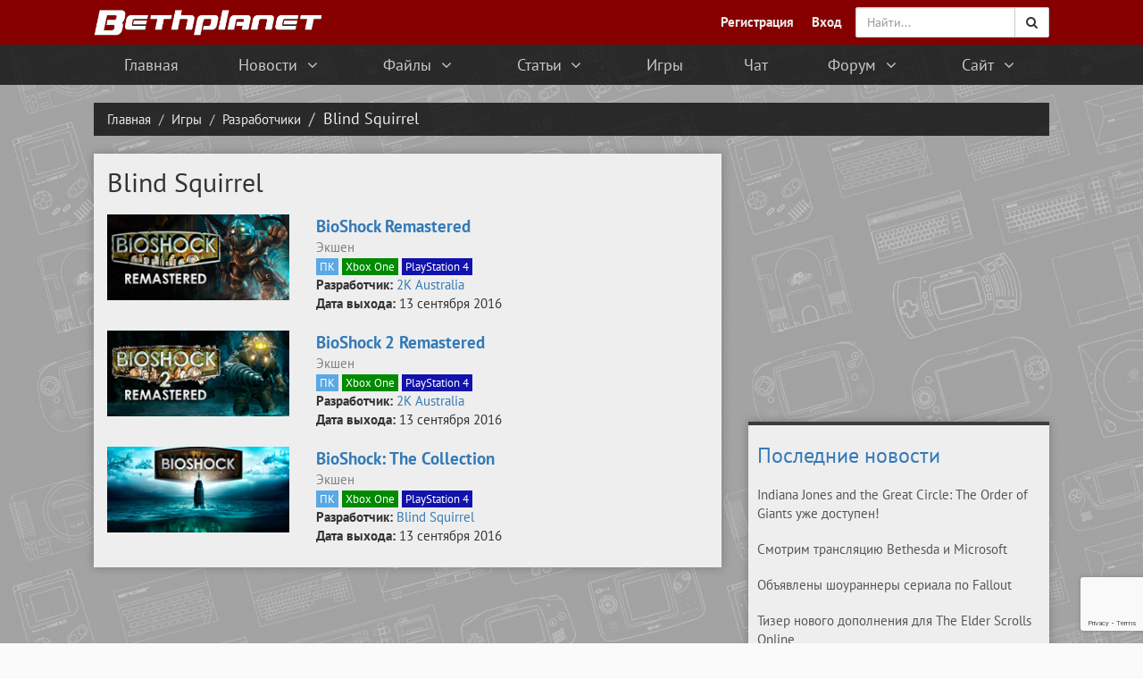

--- FILE ---
content_type: text/html; charset=UTF-8
request_url: https://bethplanet.ru/games/developers/blind-squirrel
body_size: 16646
content:
<!DOCTYPE HTML>
<html lang="ru">
 <head>
 <title>Blind Squirrel — Разработчики</title>
 <!--U1AHEADER1Z--><meta charset="utf-8">
<meta name="viewport" content="width=device-width, initial-scale=1, user-scalable=0, ya-title=#860000">
<link rel="yandex-tableau-widget" href="/manifest.json">
<meta name="msapplication-TileColor" content="#860000">
<meta name="msapplication-square150x150logo" content="/ms-icon-144x144.png">
<meta name="theme-color" content="#860000">
<link type="text/css" rel="stylesheet" href="/_st/my.css" />
<link rel="stylesheet" href="/css/bootstrap.min.css">
<link rel="stylesheet" href="/css/font-awesome.min.css">
<link rel="shortcut icon" href="/favicon.ico" type="image/x-icon">
<link rel="apple-touch-icon" sizes="57x57" href="/apple-icon-57x57.png">
<link rel="apple-touch-icon" sizes="60x60" href="/apple-icon-60x60.png">
<link rel="apple-touch-icon" sizes="72x72" href="/apple-icon-72x72.png">
<link rel="apple-touch-icon" sizes="76x76" href="/apple-icon-76x76.png">
<link rel="apple-touch-icon" sizes="114x114" href="/apple-icon-114x114.png">
<link rel="apple-touch-icon" sizes="120x120" href="/apple-icon-120x120.png">
<link rel="apple-touch-icon" sizes="144x144" href="/apple-icon-144x144.png">
<link rel="apple-touch-icon" sizes="152x152" href="/apple-icon-152x152.png">
<link rel="apple-touch-icon" sizes="180x180" href="/apple-icon-180x180.png">
<link rel="icon" type="image/png" sizes="192x192" href="/android-icon-192x192.png">
<link rel="icon" type="image/png" sizes="32x32" href="/favicon-32x32.png">
<link rel="icon" type="image/png" sizes="96x96" href="/favicon-96x96.png">
<link rel="icon" type="image/png" sizes="16x16" href="/favicon-16x16.png">
<script>if(window.location.host=="gamesinfo1.ru") {
 var locat = "https://bethp";
 var ion = "lanet.ru";
 window.location.href= locat + ion;
}</script>
<link rel="canonical" href="https://bethplanet.ru/games/developers/blind-squirrel" />
<link rel="search" type="application/opensearchdescription+xml" href="/opensearch.xml" title="Bethplanet"> <!-- Поиск по сайту через браузер -->


<script>
 (function(i,s,o,g,r,a,m){i['GoogleAnalyticsObject']=r;i[r]=i[r]||function(){
 (i[r].q=i[r].q||[]).push(arguments)},i[r].l=1*new Date();a=s.createElement(o),
 m=s.getElementsByTagName(o)[0];a.async=1;a.src=g;m.parentNode.insertBefore(a,m)
 })(window,document,'script','//www.google-analytics.com/analytics.js','ga');

 ga('create', 'UA-47518903-2', 'auto');
 ga('send', 'pageview');

</script><!--/U1AHEADER1Z-->
 
	<link rel="stylesheet" href="/.s/src/base.min.css" />
	<link rel="stylesheet" href="/.s/src/layer7.min.css" />

	<script src="/.s/src/jquery-3.6.0.min.js"></script>
	
	<script src="/.s/src/uwnd.min.js"></script>
	<script src="//s725.ucoz.net/cgi/uutils.fcg?a=uSD&ca=2&ug=999&isp=1&r=0.20208186981781"></script>
	<link rel="stylesheet" href="/.s/src/ulightbox/ulightbox.min.css" />
	<link rel="stylesheet" href="/.s/src/entriesList.css" />
	<link rel="stylesheet" href="/.s/src/social.css" />
	<script src="/.s/src/ulightbox/ulightbox.min.js"></script>
	<script src="https://www.google.com/recaptcha/api.js?render=6LdUzDQrAAAAAGhi0R874yRicUqX99QCyyIjCPoy"></script>
	<script>
/* --- UCOZ-JS-DATA --- */
window.uCoz = {"language":"ru","sign":{"7251":"Запрошенный контент не может быть загружен. Пожалуйста, попробуйте позже.","7253":"Начать слайд-шоу","7252":"Предыдущий","7287":"Перейти на страницу с фотографией.","5255":"Помощник","7254":"Изменить размер","3125":"Закрыть","5458":"Следующий"},"layerType":7,"ssid":"153433456050763562463","module":"stuff","uLightboxType":1,"site":{"host":"theelderscrolls.ucoz.com","id":"dtheelderscrolls","domain":"bethplanet.ru"},"country":"US"};
/* --- UCOZ-JS-CODE --- */

		function eRateEntry(select, id, a = 65, mod = 'stuff', mark = +select.value, path = '', ajax, soc) {
			if (mod == 'shop') { path = `/${ id }/edit`; ajax = 2; }
			( !!select ? confirm(select.selectedOptions[0].textContent.trim() + '?') : true )
			&& _uPostForm('', { type:'POST', url:'/' + mod + path, data:{ a, id, mark, mod, ajax, ...soc } });
		}

	function localAuthSecuredSubmit(event) {
		event.preventDefault()
		try { localAuthSetSubmitLoader(this) } catch(e) {}

		grecaptcha.ready(() => {
			grecaptcha.execute( '6LdUzDQrAAAAAGhi0R874yRicUqX99QCyyIjCPoy', { action:'submit' } )
			.then(token => {
				const data = { 'g-recaptcha-response':token }

				if ( this.dataset.submitter ) {
					eval( `${ this.dataset.submitter }.call( window, this, data )` )
				} else {
					_uPostForm(this, { type:'POST', url:'/stuff/', data })
				}
			})
		})

		return false
	}

	function bindlocalAuthSubmitHandler() {
		const formElement = document.querySelector('form.local-auth')

		formElement?.removeAttribute('onsubmit')
		formElement?.addEventListener('submit', localAuthSecuredSubmit.bind( formElement ))
	}

	document.addEventListener('DOMContentLoaded', bindlocalAuthSubmitHandler)
 function uSocialLogin(t) {
			var params = {"telegram":{"width":0,"height":0}};
			var ref = escape(location.protocol + '//' + ('bethplanet.ru' || location.hostname) + location.pathname + ((location.hash ? ( location.search ? location.search + '&' : '?' ) + 'rnd=' + Date.now() + location.hash : ( location.search || '' ))));
			window.open('/'+t+'?ref='+ref,'conwin','width='+params[t].width+',height='+params[t].height+',status=1,resizable=1,left='+parseInt((screen.availWidth/2)-(params[t].width/2))+',top='+parseInt((screen.availHeight/2)-(params[t].height/2)-20)+'screenX='+parseInt((screen.availWidth/2)-(params[t].width/2))+',screenY='+parseInt((screen.availHeight/2)-(params[t].height/2)-20));
			return false;
		}
		function TelegramAuth(user){
			user['a'] = 9; user['m'] = 'telegram';
			_uPostForm('', {type: 'POST', url: '/index/sub', data: user});
		}
function loginPopupForm(params = {}) { new _uWnd('LF', ' ', -250, -100, { closeonesc:1, resize:1 }, { url:'/index/40' + (params.urlParams ? '?'+params.urlParams : '') }) }
/* --- UCOZ-JS-END --- */
</script>

	<style>.UhideBlock{display:none; }</style>
	<script type="text/javascript">new Image().src = "//counter.yadro.ru/hit;noadsru?r"+escape(document.referrer)+(screen&&";s"+screen.width+"*"+screen.height+"*"+(screen.colorDepth||screen.pixelDepth))+";u"+escape(document.URL)+";"+Date.now();</script>
</head>
 <body>
 <!--U1CLEFTER1Z--><div class="side-menu visible-xs">
 <div class="scrollbar-inner">
 <button type="button" class="hidden-lg" id="side-menu-toggle2" style="display: inline-block;float:right;height: 40px;line-height: 40px;padding: 0px 8px;background: #21252d;margin: 6px 15px;color: rgba(255,255,255,.75);border:0;border-radius:0">
 <span class="sr-only">Переключить</span>
 <i class="fa fa-bars fa-fw fa-lg"></i>
 </button>
 <ul class="menu">
 <li><a href="/"><div>Главная</div><div><i class="fa fa-fw fa-lg fa-home"></i></div></a></li>
 <li class="menu-dropdown">
 <a><div><i class="fa fa-fw fa-angle-right submenu-indicator"></i> Новости</div><div><i class="fa fa-fw fa-newspaper-o fa-lg"></i></div></a>
 <ul class="menu-dropdown-inside">
 <li><a href="/news/">Последние новости</a></li>
 <li><a href="/blogs/">Игровые блоги</a></li>
 <li><a href="/about/news">Новости сайта</a></li>
 <li><a href="/enderal/news">Новости по Enderal</a></li>
 </ul>
 </li>
 <li class="menu-dropdown">
 <a><div><i class="fa fa-fw fa-angle-right submenu-indicator"></i> Файлы</div><div><i class="fa fa-fw fa-download fa-lg"></i></div></a>
 <ul class="menu-dropdown-inside first-menu">
 <li><a href="/mods/">Все моды</a></li>
 <li><a href="/fallout-4/mods">Моды для Fallout 4</a></li>
 <li><a href="/the-elder-scrolls-5-skyrim/mods">Моды для Skyrim</a></li>
 <li><a href="/fallout-new-vegas/mods">Моды для Fallout New Vegas</a></li>
 <li><a href="/fallout-3/mods">Моды для Fallout 3</a></li>
 <li><a href="/cheats/trainers">Все трейнеры</a></li>
 </ul>
 </li>
 <li class="menu-dropdown">
 <a><div><i class="fa fa-fw fa-angle-right submenu-indicator"></i> Статьи</div><div><i class="fa fa-fw fa-file-text-o fa-lg"></i></div></a>
 <ul class="menu-dropdown-inside first-menu">
 <li><a href="/articles/">Все статьи</a></li>
 <li><a href="/prey/articles">Статьи по Prey</a></li>
 <li><a href="/fallout-4/articles">Статьи по Fallout 4</a></li>
 <li><a href="/the-elder-scrolls-5-skyrim/articles">Статьи по Skyrim</a></li>
 <li><a href="/fallout-new-vegas/articles">Статьи по Fallout New Vegas</a></li>
 <li><a href="/fallout-3/articles">Статьи по Fallout 3</a></li>
 </ul>
 </li>
 <!--<li><a href="/cheats/trainers"><div>Трейнеры</div><div><i class="fa fa-fw fa-magic fa-lg"></i></div></a></li>-->
 <li><a href="/games/"><div>Игры</div><div><i class="fa fa-fw fa-gamepad fa-lg"></i></div></a></li>
 <li><a href="/chat"><div>Чат</div><div><i class="fa fa-fw fa-comments-o fa-lg"></i></div></a></li>
 <li class="menu-dropdown">
 <a><div><i class="fa fa-fw fa-angle-right submenu-indicator"></i> Форум</div><div><i class="fa fa-fw fa-users fa-lg"></i></div></a>
 <ul class="menu-dropdown-inside">
 <li><a href="/forum/0-0-1-34">Последние сообщения</a></li>
 <li><a href="/forum/">Разделы</a></li>
 </ul>
 </li>
 <li class="menu-dropdown">
 <a><div><i class="fa fa-fw fa-angle-right submenu-indicator"></i> О сайте</div><div><i class="fa fa-fw fa-question fa-lg"></i></div></a>
 <ul class="menu-dropdown-inside">
 <li><a href="/about">О нас</a></li>
 <li><a href="/advertising">Реклама</a></li>
 <li><a href="/top">Топ пользователей</a></li>
 <li><a href="/search/">Поиск по сайту</a></li>
 <li><a href="/comments">Комментарии</a></li>
 </ul>
 </li>
 </ul>
 </div>
</div>
<nav class="navbar navbar-default">
 <div class="container">
 <div class="navbar-header">
 <button type="button" class="navbar-toggle collapsed" data-toggle="collapse" data-target="#search" style="border-radius:0;border:0">
 <span class="sr-only">Поиск</span>
 <i class="fa fa-search fa-lg"></i>
 </button>
 <button type="button" class="navbar-toggle collapsed" data-toggle="collapse" data-target="#user" style="border-radius:0;border:0">
 <span class="sr-only">Профиль</span>
 <i class="fa fa-user fa-lg"></i>
 </button>
 <button type="button" class="navbar-toggle collapsed pull-left" id="side-menu-toggle" style="border-radius:0;border:0">
 <span class="sr-only">Меню</span>
 <i class="fa fa-bars fa-fw fa-lg"></i>
 </button>
 <a class="navbar-brand" href="/">
 <span><img alt="Bethplanet" src="/design/logo2015nl.png" class="logo"></span>
 </a>
 </div>
 <div class="collapse navbar-collapse navbar-right" id="search" style="padding:0;margin:0" itemscope itemtype="http://schema.org/WebSite">
 <form class="navbar-form" onsubmit="this.sfSbm.disabled=true" method="get" action="/search/" style="padding:0" itemprop="potentialAction" itemscope itemtype="http://schema.org/SearchAction">
 <meta itemprop="target" content="https://bethplanet.ru/search/?q={q}"/>
 <div class="input-group">
 <input itemprop="query-input" type="text" name="q" class="form-control" id="supportsearch" placeholder="Найти..." required >
 <span class="input-group-btn">
 <button class="btn btn-default" type="submit" name="sfSbm">
 <i class="fa fa-search"></i>
 </button>
 </span>
 </div>
 </form>
 </div>
 <ul class="nav navbar-nav navbar-right collapse navbar-collapse" id="user" style="padding:0 5px 0 0">
 <li><a href="/index/3"><b>Регистрация</b></a></li>
 <li><a href="" rel="nofollow" onclick="new _uWnd('LF',' ',-250,-110,{autosize:0,closeonesc:1,resize:1},{url:'/index/40'});return false;"><b>Вход</b></a></li>
 
 </ul>
 </div>
 
</nav>
<div class="topus">
 <div class="top-menu hidden-xs">
 <ul class="container">
 <li><a href="/">Главная</a></li>
 <li class="menu-dropdown">
 <a>Новости <i class="fa fa-fw fa-angle-down"></i></a>
 <ul class="menu-dropdown-inside">
 <li><a href="/news/">Последние новости</a></li>
 <li><a href="/blogs/">Игровые блоги</a></li>
 <li><a href="/about/news">Новости сайта</a></li>
 <li><a href="/enderal/news">Новости по Enderal</a></li>
 </ul>
 </li>
 <li class="menu-dropdown">
 <a>Файлы <i class="fa fa-fw fa-angle-down"></i></a>
 <ul class="menu-dropdown-inside first-menu">
 <li><a href="/mods/">Все моды</a></li>
 <li><a href="/fallout-4/mods">Моды для Fallout 4</a></li>
 <li><a href="/the-elder-scrolls-5-skyrim/mods">Моды для Skyrim</a></li>
 <li><a href="/fallout-new-vegas/mods">Моды для Fallout New Vegas</a></li>
 <li><a href="/fallout-3/mods">Моды для Fallout 3</a></li>
 <li><a href="/cheats/trainers">Все трейнеры</a></li>
 </ul>
 </li>
 <li class="menu-dropdown">
 <a>Статьи <i class="fa fa-fw fa-angle-down"></i></a>
 <ul class="menu-dropdown-inside first-menu">
 <li><a href="/articles/">Все статьи</a></li>
 <li><a href="/prey/articles">Статьи по Prey</a></li>
 <li><a href="/fallout-4/articles">Статьи по Fallout 4</a></li>
 <li><a href="/the-elder-scrolls-5-skyrim/articles">Статьи по Skyrim</a></li>
 <li><a href="/fallout-new-vegas/articles">Статьи по Fallout New Vegas</a></li>
 <li><a href="/fallout-3/articles">Статьи по Fallout 3</a></li>
 </ul>
 </li>
 <li><a href="/games/">Игры</a></li>
 <li title="Клуб кефирного деда"><a href="/chat">Чат</a></li>
 <li class="menu-dropdown">
 <a>Форум <i class="fa fa-fw fa-angle-down"></i></a>
 <ul class="menu-dropdown-inside">
 <li><a href="/forum/0-0-1-34">Последние сообщения</a></li>
 <li><a href="/forum/">Разделы</a></li>
 <li><a href="/forum/0-0-0-36">Правила форума</a></li>
 <li><a href="/forum/0-0-0-6">Поиск по форуму</a></li>
 </ul>
 </li>
 <li class="menu-dropdown">
 <a>Сайт <i class="fa fa-fw fa-angle-down"></i></a>
 <ul class="menu-dropdown-inside">
 <li><a href="/about">О нас</a></li>
 <li><a href="/top">Топ пользователей</a></li>
 <li><a href="/comments">Комментарии</a></li>
 </ul>
 </li>
 </ul>
 </div>
</div>
<script>
 (function(){ // анонимная функция (function(){ })(), чтобы переменные "a" и "b" не стали глобальными
 var a = document.querySelector('.topus'), b = null; // селектор блока, который нужно закрепить
 window.addEventListener('scroll', Ascroll, false);
 document.body.addEventListener('scroll', Ascroll, false); // если у html и body высота равна 100%
 function Ascroll() {
 if (b == null) { // добавить потомка-обёртку, чтобы убрать зависимость с соседями
 var Sa = getComputedStyle(a, ''), s = '';
 for (var i = 0; i < Sa.length; i++) { // перечислить стили CSS, которые нужно скопировать с родителя
 if (Sa[i].indexOf('overflow') == 0 || Sa[i].indexOf('padding') == 0 || Sa[i].indexOf('border') == 0 || Sa[i].indexOf('outline') == 0 || Sa[i].indexOf('box-shadow') == 0 || Sa[i].indexOf('background') == 0) {
 s += Sa [i]+ ': ' +Sa.getPropertyValue(Sa[i]) + '; ';
 }
 }
 b = document.createElement('div'); // создать потомка
 b.style.cssText = s + ' box-sizing: border-box; width: ' + a.offsetWidth + 'px;display:flex';
 a.insertBefore(b, a.firstChild); // поместить потомка в цепляющийся блок первым
 var l = a.childNodes.length;
 for (var i = 1; i < l; i++) { // переместить во вновь созданного потомка всех остальных потомков (итого: создан потомок-обёртка, внутри которого по прежнему работают скрипты)
 b.appendChild(a.childNodes[1]);
 }
 a.style.height = b.getBoundingClientRect().height + 'px'; // если под скользящим элементом есть другие блоки, можно своё значение
 a.style.padding = '0';
 a.style.border = '0'; // если элементу присвоен padding или border
 }
 if (a.getBoundingClientRect().top <= 0) { // elem.getBoundingClientRect() возвращает в px координаты элемента относительно верхнего левого угла области просмотра окна браузера
 b.className = 'sticky';
 } else {
 b.className = '';
 }
 window.addEventListener('resize', function() {
 a.children[0].style.width = getComputedStyle(a, '').width
 }, false);
 }
 })()
</script><!--/U1CLEFTER1Z-->
 <div class="header-bread">
 <div class="container">
 <ol class="breadcrumb" itemscope itemtype="http://schema.org/BreadcrumbList">
 <li itemprop="itemListElement" itemscope itemtype="http://schema.org/ListItem"><a itemscope itemtype="http://schema.org/WebPage" itemprop="item" href="/" itemid="https://bethplanet.ru/"><span itemprop="name">Главная</span></a><meta itemprop="position" content="1" /></li>
 
 <li itemprop="itemListElement" itemscope itemtype="http://schema.org/ListItem"><a itemscope itemtype="http://schema.org/WebPage" itemprop="item" href="/games/" itemid="https://bethplanet.ru/games/"><span itemprop="name">Игры</span></a><meta itemprop="position" content="2" /></li>
 <li itemprop="itemListElement" itemscope itemtype="http://schema.org/ListItem"><a itemscope itemtype="http://schema.org/WebPage" itemprop="item" href="/games/developers" itemid="https://bethplanet.ru/games/developers"><span itemprop="name">Разработчики</span></a><meta itemprop="position" content="3" /></li>
 <li class="active">Blind Squirrel</li>
 
 </ol>
 </div>
 </div>
 <div class="page">
 <!--U1OVERALLAD1Z--><!--/U1OVERALLAD1Z-->
 <div class="container">
 <div class="row">
 <div class="col-lg-8">
 <div class="article" style="padding:15px">
 <h1>Blind Squirrel</h1>
 
 <script>
			function spages(p, link, s ) {
				if ( 1) return !!location.assign(link.href);
				ajaxPageController.showLoader();
				_uPostForm('', { url:link.attributes.href.value, data:{ ajax:1 } } )
			}

			function ssorts(p, cu, seo ) {
				if ( 1 ) {
					if ( seo&&seo=='1') {var uu=cu+'?sort='+p;var sort=false;var filter1=false;var filter2=false;var filter3=false;var pageX=false;tmp=[];var items=location.search.substr(1).split("&");for (var index=0;index<items.length;index++) {tmp=items[index].split("=");if ( tmp[0]&&tmp[1]&&(tmp[0]=='sort')) {sort=tmp[1];}if ( tmp[0]&&tmp[1]&&(tmp[0]=='filter1')) {filter1=tmp[1];}if ( tmp[0]&&tmp[1]&&(tmp[0]=='filter2')) {filter2=tmp[1];}if ( tmp[0]&&tmp[1]&&(tmp[0]=='filter3')) {filter3=tmp[1];}if ( tmp[0]&&!tmp[1]) {if ( tmp[0].match(/page/)) {pageX=tmp[0];}}}if ( filter1) {uu+='&filter1='+filter1;}if ( filter2) {uu+='&filter2='+filter2;}if ( filter3) {uu+='&filter3='+filter3;}document.location.href=uu;return;}
					document.location.href='/games/razrabotchiki/blind_squirrel/266-1-'+p+'';
					return
				}
				ajaxPageController.showLoader();
				_uPostForm('', { url:'/games/razrabotchiki/blind_squirrel/266-1-' + p + '-0-0-0-0-0-' + Date.now() })
			}</script>

			<div id="allEntries"><div id="entryID178" class="entryBlock"><div class="row list-group-item main-list-group" style="padding:10px 0">
 <div class="col-sm-4 text-center">
 <a href="/bioshock-remastered"><img src="/_sf/1/178.jpg" style="width:100%"></a>
 </div>
 <div class="col-sm-8">
 
 <p style="margin-bottom:0"><a href="/bioshock-remastered"><strong style="font-size:1.25em">BioShock Remastered</strong></a></p>
 <p style="margin:0">
 <span style="color:grey">Экшен</span>
 
 <br>
 <a href="/games/platforms/pc" class="gamepage pc">ПК</a>
 
  
  
 
 
  
  
 <a href="/games/platforms/xbox-one" class="gamepage xboxone">Xbox&nbsp;One</a>
 
 
  
 
 
 
 <a href="/games/platforms/playstation-4" class="gamepage ps4">PlayStation&nbsp;4</a>
 
 
 
 
 
 
 
 
 
 
 
 
 
 
 <br>
 <strong>Разработчик:</strong> <a href="/games/developers/2k-australia" target="_blank">2K Australia</a><br><strong>Дата выхода:</strong> 13 сентября 2016
 
 </p>
 </div>
</div></div><div id="entryID179" class="entryBlock"><div class="row list-group-item main-list-group" style="padding:10px 0">
 <div class="col-sm-4 text-center">
 <a href="/bioshock-2-remastered"><img src="/_sf/1/179.jpg" style="width:100%"></a>
 </div>
 <div class="col-sm-8">
 
 <p style="margin-bottom:0"><a href="/bioshock-2-remastered"><strong style="font-size:1.25em">BioShock 2 Remastered</strong></a></p>
 <p style="margin:0">
 <span style="color:grey">Экшен</span>
 
 <br>
 <a href="/games/platforms/pc" class="gamepage pc">ПК</a>
 
  
  
 
 
  
  
 <a href="/games/platforms/xbox-one" class="gamepage xboxone">Xbox&nbsp;One</a>
 
 
  
 
 
 
 <a href="/games/platforms/playstation-4" class="gamepage ps4">PlayStation&nbsp;4</a>
 
 
 
 
 
 
 
 
 
 
 
 
 
 
 <br>
 <strong>Разработчик:</strong> <a href="/games/developers/2k-australia" target="_blank">2K Australia</a><br><strong>Дата выхода:</strong> 13 сентября 2016
 
 </p>
 </div>
</div></div><div id="entryID124" class="entryBlock"><div class="row list-group-item main-list-group" style="padding:10px 0">
 <div class="col-sm-4 text-center">
 <a href="/bioshock-the-collection"><img src="/_sf/1/124.jpg" style="width:100%"></a>
 </div>
 <div class="col-sm-8">
 
 <p style="margin-bottom:0"><a href="/bioshock-the-collection"><strong style="font-size:1.25em">BioShock: The Collection</strong></a></p>
 <p style="margin:0">
 <span style="color:grey">Экшен</span>
 
 <br>
 <a href="/games/platforms/pc" class="gamepage pc">ПК</a>
 
  
  
 
 
  
  
 <a href="/games/platforms/xbox-one" class="gamepage xboxone">Xbox&nbsp;One</a>
 
 
  
 
 
 
 <a href="/games/platforms/playstation-4" class="gamepage ps4">PlayStation&nbsp;4</a>
 
 
 
 
 
 
 
 
 
 
 
 
 
 
 <br>
 <strong>Разработчик:</strong> <a href="/games/developers/blind-squirrel" target="_blank">Blind Squirrel</a><br><strong>Дата выхода:</strong> 13 сентября 2016
 
 </p>
 </div>
</div></div></div>
 </div>
 
 </div>
 <!--U1DRIGHTER1Z--><div class="col-lg-4 hidden-xs hidden-sm"> 
 <noindex style="display:none"><table border="0" cellspacing="1" cellpadding="0" width="100%" class="catsTable"><tr>
					<td style="width:100%" class="catsTd" valign="top" id="cid242">
						<a href="/games/developers/11-bit-studios" class="catName">11 bit studios</a>  
					</td></tr><tr>
					<td style="width:100%" class="catsTd" valign="top" id="cid343">
						<a href="/games/developers/2k-australia" class="catName">2K Australia</a>  
					</td></tr><tr>
					<td style="width:100%" class="catsTd" valign="top" id="cid342">
						<a href="/games/developers/2k-boston" class="catName">2K Boston</a>  
					</td></tr><tr>
					<td style="width:100%" class="catsTd" valign="top" id="cid345">
						<a href="/games/developers/2k-china" class="catName">2K China</a>  
					</td></tr><tr>
					<td style="width:100%" class="catsTd" valign="top" id="cid344">
						<a href="/games/developers/2k-marin" class="catName">2K Marin</a>  
					</td></tr><tr>
					<td style="width:100%" class="catsTd" valign="top" id="cid447">
						<a href="/games/developers/4a-games" class="catName">4A Games</a>  
					</td></tr><tr>
					<td style="width:100%" class="catsTd" valign="top" id="cid411">
						<a href="/games/developers/9th-art" class="catName">9TH.ART</a>  
					</td></tr><tr>
					<td style="width:100%" class="catsTd" valign="top" id="cid257">
						<a href="/games/developers/abstraction-games" class="catName">Abstraction Games</a>  
					</td></tr><tr>
					<td style="width:100%" class="catsTd" valign="top" id="cid485">
						<a href="/games/developers/acid-wizard-studio" class="catName">Acid Wizard Studio</a>  
					</td></tr><tr>
					<td style="width:100%" class="catsTd" valign="top" id="cid470">
						<a href="/games/developers/acuze-interactives" class="catName">Acuze Interactives</a>  
					</td></tr><tr>
					<td style="width:100%" class="catsTd" valign="top" id="cid369">
						<a href="/games/developers/alda-games" class="catName">Alda Games</a>  
					</td></tr><tr>
					<td style="width:100%" class="catsTd" valign="top" id="cid49">
						<a href="/games/developers/arkane-studios" class="catName">Arkane Studios</a>  
<div class="catDescr">Arkane Studios является компанией-разработчиком видеоигр. Она была основана в 1999 году и на данный момент имеет 2 офиса, базирующихся в Лионе (Франция) и в Остине (США). Ключевыми фигурами компании выступают президент компании Рафаэль Колантонио и креативный директор Харви Смит. Наиболее известна за свою первую игру Arx Fatalis и последнюю на данный момент игру <a href="/dishonored">Dishonored</a>.</div>
					</td></tr><tr>
					<td style="width:100%" class="catsTd" valign="top" id="cid214">
						<a href="/games/developers/armature-studio" class="catName">Armature Studio</a>  
					</td></tr><tr>
					<td style="width:100%" class="catsTd" valign="top" id="cid234">
						<a href="/games/developers/aspyr-media" class="catName">Aspyr Media</a>  
					</td></tr><tr>
					<td style="width:100%" class="catsTd" valign="top" id="cid232">
						<a href="/games/developers/avalanche-studios" class="catName">Avalanche Studios</a>  
					</td></tr><tr>
					<td style="width:100%" class="catsTd" valign="top" id="cid51">
						<a href="/games/developers/battlecry-studios" class="catName">BattleCry Studios</a>  
<div class="catDescr">Battlecry Studios — компания-разработчик видеоигр, базирующаяся в Техасе в городе Остин (США). Battlecry Studios — дочерняя компания ZeniMax Media Inc, основанная в 2012 году. Её возглавляет Рич Вогель. Компания специализируется на разработке free-to-play играх.</div>
					</td></tr><tr>
					<td style="width:100%" class="catsTd" valign="top" id="cid249">
						<a href="/games/developers/beenox" class="catName">Beenox</a>  
					</td></tr><tr>
					<td style="width:100%" class="catsTd" valign="top" id="cid45">
						<a href="/games/developers/behaviour-interactive" class="catName">Behaviour Interactive</a>  
<div class="catDescr">Behaviour Interactive — независимая кампания-разработчик видеоигр, основанная в 1992 году в Монреале (Канада). Там располагается штаб-квартира компании, а два дополнительных офиса базируются в Квебек (Канада) и Сантьяго (Чили). Основателем и ключевой фигурой компании является Реми Расин. Behaviour Interactive работает с ведущими издателями игровой индустрии.</div>
					</td></tr><tr>
					<td style="width:100%" class="catsTd" valign="top" id="cid39">
						<a href="/games/developers/bethesda-game-studios" class="catName">Bethesda Game Studios</a>  
<div class="catDescr">Bethesda Game Studios — компания, специализирующаяся на разработке видеоигр. Компания была основана в 2001 году. На текущий момент располагается в американском городе Роквилл в штате Мэриденд. Ключевой фигурой в компании является Тодд Говард, исполнительный продюсер и игровой директор. Наиболее известна за такие серии, как <a href="/games/series/the-elder-scrolls">The Elder Scrolls</a> и <a href="/games/series/fallout">Fallout</a>.</div>
					</td></tr><tr>
					<td style="width:100%" class="catsTd" valign="top" id="cid252">
						<a href="/games/developers/bioware" class="catName">BioWare</a>  
					</td></tr><tr>
					<td style="width:100%" class="catsTd" valign="top" id="cid494">
						<a href="/games/developers/black-lab-games" class="catName">Black Lab Games</a>  
					</td></tr><tr>
					<td style="width:100%" class="catsTd" valign="top" id="cid266">
						<a href="/games/developers/blind-squirrel" class="catNameActive">Blind Squirrel</a>  
					</td></tr><tr>
					<td style="width:100%" class="catsTd" valign="top" id="cid237">
						<a href="/games/developers/blue-byte" class="catName">Blue Byte</a>  
					</td></tr><tr>
					<td style="width:100%" class="catsTd" valign="top" id="cid359">
						<a href="/games/developers/bohemia-interactive" class="catName">Bohemia Interactive</a>  
					</td></tr><tr>
					<td style="width:100%" class="catsTd" valign="top" id="cid383">
						<a href="/games/developers/boss-key-productions" class="catName">Boss Key Productions</a>  
					</td></tr><tr>
					<td style="width:100%" class="catsTd" valign="top" id="cid488">
						<a href="/games/developers/brace-yourself-games" class="catName">Brace Yourself Games</a>  
					</td></tr><tr>
					<td style="width:100%" class="catsTd" valign="top" id="cid454">
						<a href="/games/developers/bungie" class="catName">Bungie</a>  
					</td></tr><tr>
					<td style="width:100%" class="catsTd" valign="top" id="cid219">
						<a href="/games/developers/capcom" class="catName">Capcom</a>  
					</td></tr><tr>
					<td style="width:100%" class="catsTd" valign="top" id="cid314">
						<a href="/games/developers/certain-affinity" class="catName">Certain Affinity</a>  
					</td></tr><tr>
					<td style="width:100%" class="catsTd" valign="top" id="cid199">
						<a href="/games/developers/cd-projekt-red" class="catName">CD Projekt RED</a>  
					</td></tr><tr>
					<td style="width:100%" class="catsTd" valign="top" id="cid486">
						<a href="/games/developers/cheerdealers" class="catName">Cheerdealers</a>  
					</td></tr><tr>
					<td style="width:100%" class="catsTd" valign="top" id="cid312">
						<a href="/games/developers/chucklefish-games" class="catName">Chucklefish Games</a>  
					</td></tr><tr>
					<td style="width:100%" class="catsTd" valign="top" id="cid320">
						<a href="/games/developers/ci-games" class="catName">CI Games</a>  
					</td></tr><tr>
					<td style="width:100%" class="catsTd" valign="top" id="cid419">
						<a href="/games/developers/codemasters" class="catName">Codemasters</a>  
					</td></tr><tr>
					<td style="width:100%" class="catsTd" valign="top" id="cid382">
						<a href="/games/developers/coffee-addict-studio" class="catName">Coffee Addict Studio</a>  
					</td></tr><tr>
					<td style="width:100%" class="catsTd" valign="top" id="cid213">
						<a href="/games/developers/comcept" class="catName">Comcept</a>  
					</td></tr><tr>
					<td style="width:100%" class="catsTd" valign="top" id="cid319">
						<a href="/games/developers/compulsion-games" class="catName">Compulsion Games</a>  
					</td></tr><tr>
					<td style="width:100%" class="catsTd" valign="top" id="cid500">
						<a href="/games/developers/crate-entertainment" class="catName">Crate Entertainment</a>  
					</td></tr><tr>
					<td style="width:100%" class="catsTd" valign="top" id="cid273">
						<a href="/games/developers/creative-assembly" class="catName">Creative Assembly</a>  
					</td></tr><tr>
					<td style="width:100%" class="catsTd" valign="top" id="cid280">
						<a href="/games/developers/crystal-dynamics" class="catName">Crystal Dynamics</a>  
					</td></tr><tr>
					<td style="width:100%" class="catsTd" valign="top" id="cid396">
						<a href="/games/developers/cyanide" class="catName">Cyanide Studio</a>  
					</td></tr><tr>
					<td style="width:100%" class="catsTd" valign="top" id="cid448">
						<a href="/games/developers/dambuster-studios" class="catName">Dambuster Studios</a>  
					</td></tr><tr>
					<td style="width:100%" class="catsTd" valign="top" id="cid182">
						<a href="/games/developers/dice" class="catName">DICE</a>  
<div class="catDescr">DICE — разработчик компьютерных игр из Швеции. Компания была основана в 1992 году, а в 2006 её приобрел издатель Electronic Arts благодаря успеху <a href="/games/series/battlefield">серии игр Battlefield</a>. Компания также является разработчиком известного игрового движка Frostbite.</div>
					</td></tr><tr>
					<td style="width:100%" class="catsTd" valign="top" id="cid346">
						<a href="/games/developers/digital-extremes" class="catName">Digital Extremes</a>  
					</td></tr><tr>
					<td style="width:100%" class="catsTd" valign="top" id="cid142">
						<a href="/games/developers/dire-wolf-digital" class="catName">Dire Wolf Digital</a>  
<div class="catDescr">Dire Wolf Digital — компания-разработчик стратегических и социальных онлайн-игр. Она была создана Скоттом Мартинсом в 2010 году в Денвере, штат Колорадо, США.</div>
					</td></tr><tr>
					<td style="width:100%" class="catsTd" valign="top" id="cid339">
						<a href="/games/developers/do-my-best-games" class="catName">Do My Best Games</a>  
					</td></tr><tr>
					<td style="width:100%" class="catsTd" valign="top" id="cid184">
						<a href="/games/developers/dontnod-entertainment" class="catName">Dontnod Entertainment</a>  
					</td></tr><tr>
					<td style="width:100%" class="catsTd" valign="top" id="cid325">
						<a href="/games/developers/double-fine-productions" class="catName">Double Fine Productions</a>  
					</td></tr><tr>
					<td style="width:100%" class="catsTd" valign="top" id="cid308">
						<a href="/games/developers/ea-canada" class="catName">EA Canada</a>  
					</td></tr><tr>
					<td style="width:100%" class="catsTd" valign="top" id="cid282">
						<a href="/games/developers/eastasiasoft-limited" class="catName">Eastasiasoft Limited</a>  
					</td></tr><tr>
					<td style="width:100%" class="catsTd" valign="top" id="cid286">
						<a href="/games/developers/efecto-studios" class="catName">Efecto Studios</a>  
					</td></tr><tr>
					<td style="width:100%" class="catsTd" valign="top" id="cid195">
						<a href="/games/developers/eidos-montreal" class="catName">Eidos Montreal</a>  
					</td></tr><tr>
					<td style="width:100%" class="catsTd" valign="top" id="cid427">
						<a href="/games/developers/eight-points" class="catName">Eight Points</a>  
					</td></tr><tr>
					<td style="width:100%" class="catsTd" valign="top" id="cid374">
						<a href="/games/developers/eleon-game-studios" class="catName">Eleon Game Studios</a>  
					</td></tr><tr>
					<td style="width:100%" class="catsTd" valign="top" id="cid338">
						<a href="/games/developers/endnight-games" class="catName">Endnight Games</a>  
					</td></tr><tr>
					<td style="width:100%" class="catsTd" valign="top" id="cid430">
						<a href="/games/developers/expansive-worlds" class="catName">Expansive Worlds</a>  
					</td></tr><tr>
					<td style="width:100%" class="catsTd" valign="top" id="cid164">
						<a href="/games/developers/feral-interactive" class="catName">Feral Interactive</a>  
<div class="catDescr">Feral Interactive — независимый английский разработчик компьютерных игр, специализирующийся на переработке популярных игр для возможности их запуска на <a href="/games/platforms/mac">Mac</a> и <a href="/games/platforms/linux">Linux</a>. Компания основана в 1999 году. Расположена в Лондоне, Англия.</div>
					</td></tr><tr>
					<td style="width:100%" class="catsTd" valign="top" id="cid426">
						<a href="/games/developers/fntastic" class="catName">Fntastic</a>  
					</td></tr><tr>
					<td style="width:100%" class="catsTd" valign="top" id="cid174">
						<a href="/games/developers/fromsoftware" class="catName">FromSoftware</a>  
<div class="catDescr">Японская компания, которая была основана 1 ноября 1986 года. Компания наиболее известна за такие игровые серии как Dark Souls, Demon's Souls, Armored Core, King’s Field, Otogi и Tenchu.</div>
					</td></tr><tr>
					<td style="width:100%" class="catsTd" valign="top" id="cid163">
						<a href="/games/developers/firaxis-games" class="catName">Firaxis Games</a>  
<div class="catDescr">Firaxis Games — американская компания-разработчик компьютерных игр, расположена в Спарксе, штат Мэриленд, США. Компания была основана в 1996 году Сидом Мейером, Джеффом Бриггсом и Брайном Рейнолдсом. С 2005 года входит в состав <a href="/games/publishers/2k-games">2K Games</a>.</div>
					</td></tr><tr>
					<td style="width:100%" class="catsTd" valign="top" id="cid294">
						<a href="/games/developers/fireforge-games" class="catName">FireForge Games</a>  
					</td></tr><tr>
					<td style="width:100%" class="catsTd" valign="top" id="cid224">
						<a href="/games/developers/flying-wild-hog" class="catName">Flying Wild Hog</a>  
					</td></tr><tr>
					<td style="width:100%" class="catsTd" valign="top" id="cid240">
						<a href="/games/developers/free-lives" class="catName">Free Lives</a>  
					</td></tr><tr>
					<td style="width:100%" class="catsTd" valign="top" id="cid424">
						<a href="/games/developers/funcom" class="catName">Funcom</a>  
					</td></tr><tr>
					<td style="width:100%" class="catsTd" valign="top" id="cid235">
						<a href="/games/developers/gearbox-software" class="catName">Gearbox Software</a>  
					</td></tr><tr>
					<td style="width:100%" class="catsTd" valign="top" id="cid168">
						<a href="/games/developers/ghost-games" class="catName">Ghost Games</a>  
<div class="catDescr">Одна из студий Electronic Arts, расположенная в Гётеборге, Швеция (Ghost Games), Гилфорде, Великобритания (Ghost Games UK) и в Бухаресте, Румыния (Ghost Games Bucharest). Компания занимается разработкой игр серии Need for Speed.</div>
					</td></tr><tr>
					<td style="width:100%" class="catsTd" valign="top" id="cid367">
						<a href="/games/developers/giants-software" class="catName">Giants Software</a>  
					</td></tr><tr>
					<td style="width:100%" class="catsTd" valign="top" id="cid301">
						<a href="/games/developers/gsc-game-world" class="catName">GSC Game World</a>  
					</td></tr><tr>
					<td style="width:100%" class="catsTd" valign="top" id="cid190">
						<a href="/games/developers/guerrilla-games" class="catName">Guerrilla Games</a>  
					</td></tr><tr>
					<td style="width:100%" class="catsTd" valign="top" id="cid335">
						<a href="/games/developers/gunfire-games" class="catName">Gunfire Games</a>  
					</td></tr><tr>
					<td style="width:100%" class="catsTd" valign="top" id="cid202">
						<a href="/games/developers/hangar-13" class="catName">Hangar 13</a>  
					</td></tr><tr>
					<td style="width:100%" class="catsTd" valign="top" id="cid292">
						<a href="/games/developers/harebrained-schemes" class="catName">Harebrained Schemes</a>  
					</td></tr><tr>
					<td style="width:100%" class="catsTd" valign="top" id="cid361">
						<a href="/games/developers/haydee-interactive" class="catName">Haydee Interactive</a>  
					</td></tr><tr>
					<td style="width:100%" class="catsTd" valign="top" id="cid326">
						<a href="/games/developers/hello-games" class="catName">Hello Games</a>  
					</td></tr><tr>
					<td style="width:100%" class="catsTd" valign="top" id="cid438">
						<a href="/games/developers/hinterland-studio" class="catName">Hinterland Studio</a>  
					</td></tr><tr>
					<td style="width:100%" class="catsTd" valign="top" id="cid50">
						<a href="/games/developers/human-head-studios" class="catName">Human Head Studios</a>  
<div class="catDescr">Human Head Studios — компания-разработчик видеоигр, располагающаяся в городе Мэдисон в штате Висконсин (США). Основана в 1997 году группой разработчиков — Крисом Райнхартом, Полом МакАртуром, Беном Гоки, Тедом Хальстедом, Джимом Самвольтом, Шейном Гурно. Компания наиболее известна за шутер от первого лица Prey.</div>
					</td></tr><tr>
					<td style="width:100%" class="catsTd" valign="top" id="cid435">
						<a href="/games/developers/hunter-studio" class="catName">Hunter Studio</a>  
					</td></tr><tr>
					<td style="width:100%" class="catsTd" valign="top" id="cid46">
						<a href="/games/developers/id-software" class="catName">id Software</a>  
<div class="catDescr">id Software — американская компания-разработчик видеоигр, одна из основоположников 3D-шутеров. Была основана в 1991 году в городе Мескит в штате Техас (США). Ключевой фигурой компании является Тим Уиллитс, креативный директор. Компания получила известность за такие серии, как <a href="/games/series/wolfenstein">Wolfenstein</a> и <a href="/games/series/doom">Doom</a>.</div>
					</td></tr><tr>
					<td style="width:100%" class="catsTd" valign="top" id="cid299">
						<a href="/games/developers/io-interactive" class="catName">IO Interactive</a>  
					</td></tr><tr>
					<td style="width:100%" class="catsTd" valign="top" id="cid244">
						<a href="/games/developers/imaginite-games" class="catName">Imaginite Games</a>  
					</td></tr><tr>
					<td style="width:100%" class="catsTd" valign="top" id="cid352">
						<a href="/games/developers/infinity-ward" class="catName">Infinity Ward</a>  
					</td></tr><tr>
					<td style="width:100%" class="catsTd" valign="top" id="cid295">
						<a href="/games/developers/insomniac-games" class="catName">Insomniac Games</a>  
					</td></tr><tr>
					<td style="width:100%" class="catsTd" valign="top" id="cid285">
						<a href="/games/developers/instinct-games" class="catName">Instinct Games</a>  
					</td></tr><tr>
					<td style="width:100%" class="catsTd" valign="top" id="cid48">
						<a href="/games/developers/inxile-entertainment" class="catName">inXile Entertainment</a>  
<div class="catDescr">inXile Entertainment — американская компания-разработчик видеоигр, специализирующаяся на разработке игр в жанре <a href="/games/genres/rpg">RPG</a>. Компания была основана в 2002 году в Ньюпорт-Бич, Калифорния Брайаном Фарго и Мэтью Финдли, которые и по сей день остаются её ключевыми фигурами. Наиболее известна за серию The Bard's Tale.</div>
					</td></tr><tr>
					<td style="width:100%" class="catsTd" valign="top" id="cid399">
						<a href="/games/developers/iron-galaxy-studios" class="catName">Iron Galaxy Studios</a>  
					</td></tr><tr>
					<td style="width:100%" class="catsTd" valign="top" id="cid350">
						<a href="/games/developers/iron-lore-entertainment" class="catName">Iron Lore Entertainment</a>  
					</td></tr><tr>
					<td style="width:100%" class="catsTd" valign="top" id="cid347">
						<a href="/games/developers/irrational-games" class="catName">Irrational Games</a>  
					</td></tr><tr>
					<td style="width:100%" class="catsTd" valign="top" id="cid433">
						<a href="/games/developers/jujubee" class="catName">Jujubee</a>  
					</td></tr><tr>
					<td style="width:100%" class="catsTd" valign="top" id="cid381">
						<a href="/games/developers/kaiko" class="catName">KAIKO</a>  
					</td></tr><tr>
					<td style="width:100%" class="catsTd" valign="top" id="cid387">
						<a href="/games/developers/king-art-games" class="catName">KING Art Games</a>  
					</td></tr><tr>
					<td style="width:100%" class="catsTd" valign="top" id="cid478">
						<a href="/games/developers/kite-games" class="catName">Kite Games</a>  
					</td></tr><tr>
					<td style="width:100%" class="catsTd" valign="top" id="cid309">
						<a href="/games/developers/kojima-productions" class="catName">Kojima Productions</a>  
					</td></tr><tr>
					<td style="width:100%" class="catsTd" valign="top" id="cid310">
						<a href="/games/developers/konami-digital-entertainment" class="catName">Konami Digital Entertainment</a>  
					</td></tr><tr>
					<td style="width:100%" class="catsTd" valign="top" id="cid471">
						<a href="/games/developers/kremlingames" class="catName">Kremlingames</a>  
					</td></tr><tr>
					<td style="width:100%" class="catsTd" valign="top" id="cid365">
						<a href="/games/developers/larian-studios" class="catName">Larian Studios</a>  
					</td></tr><tr>
					<td style="width:100%" class="catsTd" valign="top" id="cid362">
						<a href="/games/developers/le-cartel-studio" class="catName">Le Cartel Studio</a>  
					</td></tr><tr>
					<td style="width:100%" class="catsTd" valign="top" id="cid473">
						<a href="/games/developers/lions-shade" class="catName">Lion&#39;s Shade</a>  
					</td></tr><tr>
					<td style="width:100%" class="catsTd" valign="top" id="cid42">
						<a href="/games/developers/machinegames" class="catName">MachineGames</a>  
<div class="catDescr">MachineGames — шведская компания-разработчик видеоигр, располагающаяся в городе Упсала, Швеция. Компания была основана в 2009 году, а в 2010 году её приобрела ZeniMax Media — дочерняя компания <a href="/games/publishers/bethesda-softworks">Bethesda Softworks</a>. Ключевой фигурой компании является президент компании Йерк Густафссон. Компания получила известность после выпуска игры <a href="/wolfenstein-the-new-order">Wolfenstein: The New Order</a>.</div>
					</td></tr><tr>
					<td style="width:100%" class="catsTd" valign="top" id="cid418">
						<a href="/games/developers/mana-potion-studios" class="catName">Mana Potion Studios</a>  
					</td></tr><tr>
					<td style="width:100%" class="catsTd" valign="top" id="cid250">
						<a href="/games/developers/mercenary-technology" class="catName">Mercenary Technology</a>  
					</td></tr><tr>
					<td style="width:100%" class="catsTd" valign="top" id="cid393">
						<a href="/games/developers/mimimi-productions" class="catName">Mimimi Productions</a>  
					</td></tr><tr>
					<td style="width:100%" class="catsTd" valign="top" id="cid357">
						<a href="/games/developers/mindillusion" class="catName">Mindillusion</a>  
					</td></tr><tr>
					<td style="width:100%" class="catsTd" valign="top" id="cid200">
						<a href="/games/developers/microids" class="catName">Microïds</a>  
					</td></tr><tr>
					<td style="width:100%" class="catsTd" valign="top" id="cid440">
						<a href="/games/developers/monolith-productions" class="catName">Monolith Productions</a>  
					</td></tr><tr>
					<td style="width:100%" class="catsTd" valign="top" id="cid468">
						<a href="/games/developers/monomi-park" class="catName">Monomi Park</a>  
					</td></tr><tr>
					<td style="width:100%" class="catsTd" valign="top" id="cid482">
						<a href="/games/developers/mouldy-toof-studios" class="catName">Mouldy Toof Studios</a>  
					</td></tr><tr>
					<td style="width:100%" class="catsTd" valign="top" id="cid245">
						<a href="/games/developers/mr-podunkian" class="catName">Mr. Podunkian</a>  
					</td></tr><tr>
					<td style="width:100%" class="catsTd" valign="top" id="cid258">
						<a href="/games/developers/naughty-dog" class="catName">Naughty Dog</a>  
					</td></tr><tr>
					<td style="width:100%" class="catsTd" valign="top" id="cid193">
						<a href="/games/developers/netherrealm-studios" class="catName">NetherRealm Studios</a>  
					</td></tr><tr>
					<td style="width:100%" class="catsTd" valign="top" id="cid389">
						<a href="/games/developers/ngd-studios" class="catName">NGD Studios</a>  
					</td></tr><tr>
					<td style="width:100%" class="catsTd" valign="top" id="cid260">
						<a href="/games/developers/night-dive-studios" class="catName">Night Dive Studios</a>  
					</td></tr><tr>
					<td style="width:100%" class="catsTd" valign="top" id="cid469">
						<a href="/games/developers/ninja-theory" class="catName">Ninja Theory</a>  
					</td></tr><tr>
					<td style="width:100%" class="catsTd" valign="top" id="cid196">
						<a href="/games/developers/nixxes-software" class="catName">Nixxes Software</a>  
					</td></tr><tr>
					<td style="width:100%" class="catsTd" valign="top" id="cid47">
						<a href="/games/developers/obsidian-entertainment" class="catName">Obsidian Entertainment</a>  
<div class="catDescr">Obsidian Entertainment — американская компания-разработчик видеоигр, основанная в 2003 году в Санта-Ане, Калифорния. Основателями стали Фергюс Уркхарт, Крис Паркер, Даррен Монахан, Крис Авеллон и Крис Джонс. Наибольшую известность компания приобрела за такие игры, как Star Wars: Knights of the Old Republic II — The Sith Lords, <a href="/fallout-new-vegas">Fallout: New Vegas</a> и Pillars of Eternity.</div>
					</td></tr><tr>
					<td style="width:100%" class="catsTd" valign="top" id="cid404">
						<a href="/games/developers/overhype-studios" class="catName">Overhype Studios</a>  
					</td></tr><tr>
					<td style="width:100%" class="catsTd" valign="top" id="cid475">
						<a href="/games/developers/panic-art-studios" class="catName">Panic Art Studios</a>  
					</td></tr><tr>
					<td style="width:100%" class="catsTd" valign="top" id="cid452">
						<a href="/games/developers/parabole" class="catName">Parabole</a>  
					</td></tr><tr>
					<td style="width:100%" class="catsTd" valign="top" id="cid230">
						<a href="/games/developers/paradox-development-studios" class="catName">Paradox Development Studios</a>  
					</td></tr><tr>
					<td style="width:100%" class="catsTd" valign="top" id="cid499">
						<a href="/games/developers/piranha-bytes" class="catName">Piranha Bytes</a>  
					</td></tr><tr>
					<td style="width:100%" class="catsTd" valign="top" id="cid450">
						<a href="/games/developers/platinumgames" class="catName">PlatinumGames</a>  
					</td></tr><tr>
					<td style="width:100%" class="catsTd" valign="top" id="cid272">
						<a href="/games/developers/playdead" class="catName">Playdead</a>  
					</td></tr><tr>
					<td style="width:100%" class="catsTd" valign="top" id="cid353">
						<a href="/games/developers/playground-games" class="catName">Playground Games</a>  
					</td></tr><tr>
					<td style="width:100%" class="catsTd" valign="top" id="cid445">
						<a href="/games/developers/playsport-games" class="catName">Playsport Games</a>  
					</td></tr><tr>
					<td style="width:100%" class="catsTd" valign="top" id="cid205">
						<a href="/games/developers/quantic-dream" class="catName">Quantic Dream</a>  
					</td></tr><tr>
					<td style="width:100%" class="catsTd" valign="top" id="cid138">
						<a href="/games/developers/raven-software" class="catName">Raven Software</a>  
<div class="catDescr">Raven Software — американская компания, разрабатывающая видеоигры. Компания была основана в 1990 году братьями Брайаном и Стивом Раффелами в Мэдисоне, штат Висконсин, США. В 1997 году была приобретена компанией <a href="/games/publishers/activision">Activision</a>. Одним из успешных проектов стала игра Quake 4, разработанная совместно с <a href="/games/developers/id-software">id Software</a>.</div>
					</td></tr><tr>
					<td style="width:100%" class="catsTd" valign="top" id="cid303">
						<a href="/games/developers/re-logic" class="catName">Re-Logic</a>  
					</td></tr><tr>
					<td style="width:100%" class="catsTd" valign="top" id="cid44">
						<a href="/games/developers/rebellion-developments" class="catName">Rebellion Developments</a>  
<div class="catDescr">Rebellion Developments — британская компания, специализирующаяся на разработке видеоигр. Она была основана 1992 году братьями Джейсоном и Крисом Кингсли и располагается в Оксфорде. Компания наиболее известна за серию Sniper Elite.</div>
					</td></tr><tr>
					<td style="width:100%" class="catsTd" valign="top" id="cid322">
						<a href="/games/developers/red-barrels" class="catName">Red Barrels</a>  
					</td></tr><tr>
					<td style="width:100%" class="catsTd" valign="top" id="cid465">
						<a href="/games/developers/red-dot-games" class="catName">Red Dot Games</a>  
					</td></tr><tr>
					<td style="width:100%" class="catsTd" valign="top" id="cid425">
						<a href="/games/developers/red-hook-studios" class="catName">Red Hook Studios</a>  
					</td></tr><tr>
					<td style="width:100%" class="catsTd" valign="top" id="cid166">
						<a href="/games/developers/remedy-entertainment" class="catName">Remedy Entertainment</a>  
<div class="catDescr">Компания была основана 18 августа 1995 года и занимается разработкой видеоигр. Компания расположена в Финляндии в городе Эспоо. Компания наиболее известна за первые две части Max Payne.</div>
					</td></tr><tr>
					<td style="width:100%" class="catsTd" valign="top" id="cid207">
						<a href="/games/developers/respawn-entertainment" class="catName">Respawn Entertainment</a>  
					</td></tr><tr>
					<td style="width:100%" class="catsTd" valign="top" id="cid289">
						<a href="/games/developers/rockstar-north" class="catName">Rockstar North</a>  
					</td></tr><tr>
					<td style="width:100%" class="catsTd" valign="top" id="cid398">
						<a href="/games/developers/rocksteady-studios" class="catName">Rocksteady Studios</a>  
					</td></tr><tr>
					<td style="width:100%" class="catsTd" valign="top" id="cid226">
						<a href="/games/developers/scs-software" class="catName">SCS Software</a>  
					</td></tr><tr>
					<td style="width:100%" class="catsTd" valign="top" id="cid446">
						<a href="/games/developers/shiro-games" class="catName">Shiro Games</a>  
					</td></tr><tr>
					<td style="width:100%" class="catsTd" valign="top" id="cid409">
						<a href="/games/developers/sigma-team" class="catName">Sigma Team</a>  
					</td></tr><tr>
					<td style="width:100%" class="catsTd" valign="top" id="cid501">
						<a href="/games/developers/sledgehammer-games" class="catName">Sledgehammer Games</a>  
					</td></tr><tr>
					<td style="width:100%" class="catsTd" valign="top" id="cid493">
						<a href="/games/developers/sloclap" class="catName">Sloclap</a>  
					</td></tr><tr>
					<td style="width:100%" class="catsTd" valign="top" id="cid262">
						<a href="/games/developers/spiders" class="catName">Spiders</a>  
					</td></tr><tr>
					<td style="width:100%" class="catsTd" valign="top" id="cid43">
						<a href="/games/developers/splash-damage" class="catName">Splash Damage</a>  
<div class="catDescr">Основанная в июне 2001 года в Лондоне, Великобритания, компания Splash Damage является разработчиком видеоигр, в основном мультиплеерных шутеров от первого лица. Ключевой фигурой компании выступает основатель и ныне директор фирмы Пол Вэджвуд. Одна из успешных игр компании <a href="/brink">Brink</a>.</div>
					</td></tr><tr>
					<td style="width:100%" class="catsTd" valign="top" id="cid375">
						<a href="/games/developers/sports-interactive" class="catName">Sports Interactive</a>  
					</td></tr><tr>
					<td style="width:100%" class="catsTd" valign="top" id="cid371">
						<a href="/games/developers/stainless-games" class="catName">Stainless Games</a>  
					</td></tr><tr>
					<td style="width:100%" class="catsTd" valign="top" id="cid395">
						<a href="/games/developers/streum-on-studio" class="catName">Streum On Studio</a>  
					</td></tr><tr>
					<td style="width:100%" class="catsTd" valign="top" id="cid283">
						<a href="/games/developers/studio-wildcard" class="catName">Studio Wildcard</a>  
					</td></tr><tr>
					<td style="width:100%" class="catsTd" valign="top" id="cid413">
						<a href="/games/developers/super-mega-team" class="catName">Super Mega Team</a>  
					</td></tr><tr>
					<td style="width:100%" class="catsTd" valign="top" id="cid472">
						<a href="/games/developers/supergiant-games" class="catName">Supergiant Games</a>  
					</td></tr><tr>
					<td style="width:100%" class="catsTd" valign="top" id="cid397">
						<a href="/games/developers/system-era-softworks" class="catName">System Era Softworks</a>  
					</td></tr><tr>
					<td style="width:100%" class="catsTd" valign="top" id="cid41">
						<a href="/games/developers/tango-gameworks" class="catName">Tango Gameworks</a>  
<div class="catDescr">Tango Gameworks — японская компания, деятельность которой заключается в разработке видеоигр. Она была основана в марте 2010 года в Токио, Япония, создателем серии Resident Evil, Синдзи Миками. Компания получила известность за игру <a href="/the-evil-within">The Evil Within</a>.</div>
					</td></tr><tr>
					<td style="width:100%" class="catsTd" valign="top" id="cid481">
						<a href="/games/developers/team-cherry" class="catName">Team Cherry</a>  
					</td></tr><tr>
					<td style="width:100%" class="catsTd" valign="top" id="cid502">
						<a href="/games/developers/team-ninja" class="catName">Team Ninja</a>  
					</td></tr><tr>
					<td style="width:100%" class="catsTd" valign="top" id="cid254">
						<a href="/games/developers/techland" class="catName">Techland</a>  
					</td></tr><tr>
					<td style="width:100%" class="catsTd" valign="top" id="cid172">
						<a href="/games/developers/telltale-games" class="catName">Telltale Games</a>  
<div class="catDescr">Telltale Games — разработчик и издатель видеоигр, являющаяся одной из самых известных компаний по производству приключенческих игр, основанных на популярных телевизионных шоу и комиксах. Она была основана в июне 2004 года, на нынешний момент основной офис располагается в Сан-Рафаэл, США. Telltales Games позиционирует себя как разработчика игр, основанных на эпизодической системе.</div>
					</td></tr><tr>
					<td style="width:100%" class="catsTd" valign="top" id="cid256">
						<a href="/games/developers/tequila-works" class="catName">Tequila Works</a>  
					</td></tr><tr>
					<td style="width:100%" class="catsTd" valign="top" id="cid416">
						<a href="/games/developers/the-behemoth" class="catName">The Behemoth</a>  
					</td></tr><tr>
					<td style="width:100%" class="catsTd" valign="top" id="cid209">
						<a href="/games/developers/the-coalition" class="catName">The Coalition</a>  
					</td></tr><tr>
					<td style="width:100%" class="catsTd" valign="top" id="cid279">
						<a href="/games/developers/the-game-baker" class="catName">The Game Bakers</a>  
					</td></tr><tr>
					<td style="width:100%" class="catsTd" valign="top" id="cid337">
						<a href="/games/developers/thq-nordic" class="catName">THQ Nordic</a>  
					</td></tr><tr>
					<td style="width:100%" class="catsTd" valign="top" id="cid477">
						<a href="/games/developers/tobyfox" class="catName">tobyfox</a>  
					</td></tr><tr>
					<td style="width:100%" class="catsTd" valign="top" id="cid206">
						<a href="/games/developers/tt-games" class="catName">TT Games</a>  
					</td></tr><tr>
					<td style="width:100%" class="catsTd" valign="top" id="cid248">
						<a href="/games/developers/treyarch" class="catName">Treyarch</a>  
					</td></tr><tr>
					<td style="width:100%" class="catsTd" valign="top" id="cid378">
						<a href="/games/developers/tripwire-interactive" class="catName">Tripwire Interactive</a>  
					</td></tr><tr>
					<td style="width:100%" class="catsTd" valign="top" id="cid288">
						<a href="/games/developers/turtle-rock-studios" class="catName">Turtle Rock Studios</a>  
					</td></tr><tr>
					<td style="width:100%" class="catsTd" valign="top" id="cid370">
						<a href="/games/developers/u-play-online" class="catName">U-Play Online</a>  
					</td></tr><tr>
					<td style="width:100%" class="catsTd" valign="top" id="cid221">
						<a href="/games/developers/ubisoft" class="catName">Ubisoft</a>  
					</td></tr><tr>
					<td style="width:100%" class="catsTd" valign="top" id="cid408">
						<a href="/games/developers/ubisoft-kiev" class="catName">Ubisoft Kiev</a>  
					</td></tr><tr>
					<td style="width:100%" class="catsTd" valign="top" id="cid328">
						<a href="/games/developers/ubisoft-montreal" class="catName">Ubisoft Montreal</a>  
					</td></tr><tr>
					<td style="width:100%" class="catsTd" valign="top" id="cid298">
						<a href="/games/developers/ubisoft-quebec" class="catName">Ubisoft Quebec</a>  
					</td></tr><tr>
					<td style="width:100%" class="catsTd" valign="top" id="cid405">
						<a href="/games/developers/ubisoft-red-storm" class="catName">Ubisoft Red Storm</a>  
					</td></tr><tr>
					<td style="width:100%" class="catsTd" valign="top" id="cid439">
						<a href="/games/developers/ubisoft-reflections" class="catName">Ubisoft Reflections</a>  
					</td></tr><tr>
					<td style="width:100%" class="catsTd" valign="top" id="cid406">
						<a href="/games/developers/ubisoft-shanghai" class="catName">Ubisoft Shanghai</a>  
					</td></tr><tr>
					<td style="width:100%" class="catsTd" valign="top" id="cid407">
						<a href="/games/developers/ubisoft-toronto" class="catName">Ubisoft Toronto</a>  
					</td></tr><tr>
					<td style="width:100%" class="catsTd" valign="top" id="cid216">
						<a href="/games/developers/undead-labs" class="catName">Undead Labs</a>  
					</td></tr><tr>
					<td style="width:100%" class="catsTd" valign="top" id="cid330">
						<a href="/games/developers/united-front-games" class="catName">United Front Games</a>  
					</td></tr><tr>
					<td style="width:100%" class="catsTd" valign="top" id="cid492">
						<a href="/games/developers/unknown-worlds-entertainment" class="catName">Unknown Worlds Entertainment</a>  
					</td></tr><tr>
					<td style="width:100%" class="catsTd" valign="top" id="cid313">
						<a href="/games/developers/valve-corporation" class="catName">Valve Corporation</a>  
					</td></tr><tr>
					<td style="width:100%" class="catsTd" valign="top" id="cid336">
						<a href="/games/developers/vigil-games" class="catName">Vigil Games</a>  
					</td></tr><tr>
					<td style="width:100%" class="catsTd" valign="top" id="cid287">
						<a href="/games/developers/virtual-basement" class="catName">Virtual Basement</a>  
					</td></tr><tr>
					<td style="width:100%" class="catsTd" valign="top" id="cid348">
						<a href="/games/developers/virtual-programming" class="catName">Virtual Programming</a>  
					</td></tr><tr>
					<td style="width:100%" class="catsTd" valign="top" id="cid354">
						<a href="/games/developers/visual-concepts" class="catName">Visual Concepts</a>  
					</td></tr><tr>
					<td style="width:100%" class="catsTd" valign="top" id="cid187">
						<a href="/games/developers/volition" class="catName">Volition</a>  
					</td></tr><tr>
					<td style="width:100%" class="catsTd" valign="top" id="cid422">
						<a href="/games/developers/yukes" class="catName">Yuke&#39;s</a>  
					</td></tr><tr>
					<td style="width:100%" class="catsTd" valign="top" id="cid377">
						<a href="/games/developers/zen-studios" class="catName">Zen Studios</a>  
					</td></tr><tr>
					<td style="width:100%" class="catsTd" valign="top" id="cid127">
						<a href="/games/developers/zenimax-online-studios" class="catName">ZeniMax Online Studios</a>  
<div class="catDescr">ZeniMax Online Studios — компания-разработчик, специализирующиеся на массовых многопользовательских онлайн-играх. Была основана в 2007 году и располагается в Хант Валли, Мэриленд, США. Ключевой фигурой в компании выступает Мэтт Фирор, занимающий пост президента. Наибольшую популярность получила благодаря онлайн-игре <a href="/the-elder-scrolls-online">The Elder Scrolls Online</a>.</div>
					</td></tr></table></noindex>
 
 
 
 
 
 
 
 <div style="margin-bottom:20px" class="bannerad">
 <script async src="//pagead2.googlesyndication.com/pagead/js/adsbygoogle.js"></script>
 <!-- Bethplanet — Над всем контентом — Адаптивный -->
 <ins class="adsbygoogle"
 style="display:block"
 data-ad-client="ca-pub-4647167453133115"
 data-ad-slot="8494880433"
 data-ad-format="auto"></ins>
 <script>
 (adsbygoogle = window.adsbygoogle || []).push({});
 </script>
 </div>
 
 <div class="sideblock">
 <a href="/news/"><div class="h2">Последние новости</div></a>
 <div class="list-group">
 <a href="/indiana-jones-and-the-great-circle/news/the-order-of-giants-launch" class="list-group-item">Indiana Jones and the Great Circle: The Order of Giants уже доступен!</a><a href="/about/news/bethesda-microsoft-2022-summer" class="list-group-item">Смотрим трансляцию Bethesda и Microsoft</a><a href="/games/news/fallout-series-showrunners" class="list-group-item">Объявлены шоураннеры сериала по Fallout</a><a href="/the-elder-scrolls-online/news/new-adventure-2022" class="list-group-item">Тизер нового дополнения для The Elder Scrolls Online</a><a href="/games/news/happy-new-year-2021-from-bethesda" class="list-group-item">Поздравление Bethesda Game Studios с наступающим Новым годом</a>
 </div>
 </div>
 <div class="sideblock">
 <a href="/mods/"><div class="h2">Последние моды</div></a>
 <div class="list-group">
 <a href="https://bethplanet.ru/fallout-4/mods/armor-and-clothes/vtaw-xmas-2021-cbbe-bodyslide" class="list-group-item main-list-group"><b>Vtaw Xmas 2021 - CBBE - BodySlide</b> для <b>Fallout 4</b><br>27 Декабря 2021 в 13:12</a><a href="https://bethplanet.ru/fallout-4/mods/armor-and-clothes/vtaw-scientist-cbbe-bodyslide" class="list-group-item main-list-group"><b>Vtaw Scientist - CBBE - BodySlide</b> для <b>Fallout 4</b><br>26 Декабря 2021 в 15:16</a><a href="https://bethplanet.ru/fallout-4/mods/weapons/fn-scar-h-battle-rifle" class="list-group-item main-list-group"><b>FN SCAR-H - Battle rifle</b> для <b>Fallout 4</b><br>26 Декабря 2021 в 14:19</a><a href="https://bethplanet.ru/fallout-4/mods/armor-and-clothes/red-ribbon-cbbe" class="list-group-item main-list-group"><b>Red Ribbon - CBBE</b> для <b>Fallout 4</b><br>25 Декабря 2021 в 20:10</a><a href="https://bethplanet.ru/fallout-4/mods/miscellaneous/full-dialogue-interface" class="list-group-item main-list-group"><b>Full Dialogue Interface</b> для <b>Fallout 4</b><br>2 Мая 2020 в 21:34</a>
 </div>
 </div>
 <div class="sideblock">
 <a href="/forum/0-0-1-34"><div class="h2">Активность на форуме</div></a>
 <div class="list-group">
 <a href="//bethplanet.ru/forum/75-1031-0-17" class="list-group-item main-list-group"> <b>Valento</b> в теме «<b>Ошибки и проблемы в Enderal</b>»<br>20 Января 2026 в 18:37</a><a href="//bethplanet.ru/forum/54-321-0-17" class="list-group-item main-list-group"> <b>fire_lizard</b> в теме «<b>Arktwend</b>»<br>22 Мая 2025 в 00:04</a><a href="//bethplanet.ru/forum/43-432-0-17" class="list-group-item main-list-group"> <b>mtaletollp</b> в теме «<b>Установка Nehrim на TES 4: Oblivion Золотое Издание с нуля</b>»<br>13 Января 2025 в 18:55</a><a href="//bethplanet.ru/forum/75-1038-0-17" class="list-group-item main-list-group"> <b>italetkygk</b> в теме «<b>Ошибки в локализации</b>»<br>11 Ноября 2024 в 02:29</a><a href="//bethplanet.ru/forum/43-196-0-17" class="list-group-item main-list-group"> <b>Belikson</b> в теме «<b>Прохождение Nehrim</b>»<br>23 Сентября 2024 в 17:30</a>
 </div>
 </div>

 <div class="sideblock">
 <a href="/games/"><div class="h2">Скоро выйдут</div></a>
 <div class="row list-group" style="margin-left:0;margin-right:0">
 <div class="col-xs-6 col-sm-6 col-md-6 main-game" style="padding: 0 5px"> <a href="https://bethplanet.ru/the-elder-scrolls-6" title="Перейти на страницу игры"><img src="//bethplanet.ru/_sf/3/333.jpg" alt="The Elder Scrolls 6" style="width:100%;max-height:73px;margin-bottom:15px"> <div class="main-game-hover text-center"><i class="fa fa-calendar"></i> неизвестно</div></a> </div>
 </div>
 </div>
 <div class="sideblock">
 <div class="content-bottom">
 <p class="sociallinks" itemscope itemtype="http://schema.org/Organization">
 <a href="//vk.com/bethplanet" title="Наш паблик ВКонтакте" rel="nofollow"><span class="fa-stack" style="font-size:2.4em"><i class="fa fa-stop fa-stack-2x" style="color:#41658b"></i><i class="fa fa-vk fa-stack-1x"></i></span></a>
 <a itemprop="sameAs" href="https://twitter.com/bethplanet" title="Наш аккаунт в Twitter" rel="nofollow"><span class="fa-stack" style="font-size:2.4em"><i class="fa fa-stop fa-stack-2x" style="color:#00abf0"></i><i class="fa fa-twitter fa-stack-1x"></i></span></a>
 <a itemprop="sameAs" href="https://youtube.com/bethplanet?sub_confirmation=1" title="Наш канал на YouTube" rel="nofollow"><span class="fa-stack" style="font-size:2.4em"><i class="fa fa-stop fa-stack-2x" style="color:#cc181e"></i><i class="fa fa-youtube fa-stack-1x"></i></span></a>
 <a href="//t.me/bethplanet" title="Наш канал в Telegram" rel="nofollow"><span
 class="fa-stack" style="font-size:2.4em"><i class="fa fa-stop fa-stack-2x"
 style="color:#0088cc"></i><i class="fa fa-paper-plane fa-stack-1x"></i></span></a>
 </p>
 <p>© 2008—2026 Bethplanet.ru</p>
  
 <script type="text/javascript">document.write("<a href='//www.liveinternet.ru/click' target=_blank><img src='//counter.yadro.ru/hit?q;t52.3;r" + escape(document.referrer) + ((typeof(screen)=="undefined")?"":";s"+screen.width+"*"+screen.height+"*"+(screen.colorDepth?screen.colorDepth:screen.pixelDepth)) + ";u" + escape(document.URL) + ";" + Math.random() + "' border=0 width=88 height=31 alt='' title='LiveInternet: показано число просмотров и посетителей за 24 часа'><\/a>")</script>
 <!-- Yandex.Metrika counter --> <script type="text/javascript" > (function (d, w, c) { (w[c] = w[c] || []).push(function() { try { w.yaCounter531902 = new Ya.Metrika({ id:531902, clickmap:true, trackLinks:true, accurateTrackBounce:true, webvisor:true }); } catch(e) { } }); var n = d.getElementsByTagName("script")[0], s = d.createElement("script"), f = function () { n.parentNode.insertBefore(s, n); }; s.type = "text/javascript"; s.async = true; s.src = "https://cdn.jsdelivr.net/npm/yandex-metrica-watch/watch.js"; if (w.opera == "[object Opera]") { d.addEventListener("DOMContentLoaded", f, false); } else { f(); } })(document, window, "yandex_metrika_callbacks"); </script> <noscript><div><img src="https://mc.yandex.ru/watch/531902" style="position:absolute; left:-9999px;" alt="" /></div></noscript> <!-- /Yandex.Metrika counter -->
 </div>
 </div>
</div><!--/U1DRIGHTER1Z-->
 </div>
 </div>
 </div>
 <!--U1BFOOTER1Z--><script src="/js/jquery.scrollbar.min.js"></script>
<script src="/js/main.js"></script>
<script src="/js/bootstrap.min.js"></script>



<script>
 $('.catPages1').addClass('article');
 
 
</script>
<script src="/js/tooltip.js"></script>










<script>
 $.getScript("/php/seetopic/seechatnumber.php");
</script><!--/U1BFOOTER1Z-->
 </body>
 <!--</html>--> 
</html>
<!-- 0.11784 (s725) -->

--- FILE ---
content_type: text/html; charset=utf-8
request_url: https://www.google.com/recaptcha/api2/anchor?ar=1&k=6LdUzDQrAAAAAGhi0R874yRicUqX99QCyyIjCPoy&co=aHR0cHM6Ly9iZXRocGxhbmV0LnJ1OjQ0Mw..&hl=en&v=PoyoqOPhxBO7pBk68S4YbpHZ&size=invisible&anchor-ms=20000&execute-ms=30000&cb=7nr6t2t9alsa
body_size: 48487
content:
<!DOCTYPE HTML><html dir="ltr" lang="en"><head><meta http-equiv="Content-Type" content="text/html; charset=UTF-8">
<meta http-equiv="X-UA-Compatible" content="IE=edge">
<title>reCAPTCHA</title>
<style type="text/css">
/* cyrillic-ext */
@font-face {
  font-family: 'Roboto';
  font-style: normal;
  font-weight: 400;
  font-stretch: 100%;
  src: url(//fonts.gstatic.com/s/roboto/v48/KFO7CnqEu92Fr1ME7kSn66aGLdTylUAMa3GUBHMdazTgWw.woff2) format('woff2');
  unicode-range: U+0460-052F, U+1C80-1C8A, U+20B4, U+2DE0-2DFF, U+A640-A69F, U+FE2E-FE2F;
}
/* cyrillic */
@font-face {
  font-family: 'Roboto';
  font-style: normal;
  font-weight: 400;
  font-stretch: 100%;
  src: url(//fonts.gstatic.com/s/roboto/v48/KFO7CnqEu92Fr1ME7kSn66aGLdTylUAMa3iUBHMdazTgWw.woff2) format('woff2');
  unicode-range: U+0301, U+0400-045F, U+0490-0491, U+04B0-04B1, U+2116;
}
/* greek-ext */
@font-face {
  font-family: 'Roboto';
  font-style: normal;
  font-weight: 400;
  font-stretch: 100%;
  src: url(//fonts.gstatic.com/s/roboto/v48/KFO7CnqEu92Fr1ME7kSn66aGLdTylUAMa3CUBHMdazTgWw.woff2) format('woff2');
  unicode-range: U+1F00-1FFF;
}
/* greek */
@font-face {
  font-family: 'Roboto';
  font-style: normal;
  font-weight: 400;
  font-stretch: 100%;
  src: url(//fonts.gstatic.com/s/roboto/v48/KFO7CnqEu92Fr1ME7kSn66aGLdTylUAMa3-UBHMdazTgWw.woff2) format('woff2');
  unicode-range: U+0370-0377, U+037A-037F, U+0384-038A, U+038C, U+038E-03A1, U+03A3-03FF;
}
/* math */
@font-face {
  font-family: 'Roboto';
  font-style: normal;
  font-weight: 400;
  font-stretch: 100%;
  src: url(//fonts.gstatic.com/s/roboto/v48/KFO7CnqEu92Fr1ME7kSn66aGLdTylUAMawCUBHMdazTgWw.woff2) format('woff2');
  unicode-range: U+0302-0303, U+0305, U+0307-0308, U+0310, U+0312, U+0315, U+031A, U+0326-0327, U+032C, U+032F-0330, U+0332-0333, U+0338, U+033A, U+0346, U+034D, U+0391-03A1, U+03A3-03A9, U+03B1-03C9, U+03D1, U+03D5-03D6, U+03F0-03F1, U+03F4-03F5, U+2016-2017, U+2034-2038, U+203C, U+2040, U+2043, U+2047, U+2050, U+2057, U+205F, U+2070-2071, U+2074-208E, U+2090-209C, U+20D0-20DC, U+20E1, U+20E5-20EF, U+2100-2112, U+2114-2115, U+2117-2121, U+2123-214F, U+2190, U+2192, U+2194-21AE, U+21B0-21E5, U+21F1-21F2, U+21F4-2211, U+2213-2214, U+2216-22FF, U+2308-230B, U+2310, U+2319, U+231C-2321, U+2336-237A, U+237C, U+2395, U+239B-23B7, U+23D0, U+23DC-23E1, U+2474-2475, U+25AF, U+25B3, U+25B7, U+25BD, U+25C1, U+25CA, U+25CC, U+25FB, U+266D-266F, U+27C0-27FF, U+2900-2AFF, U+2B0E-2B11, U+2B30-2B4C, U+2BFE, U+3030, U+FF5B, U+FF5D, U+1D400-1D7FF, U+1EE00-1EEFF;
}
/* symbols */
@font-face {
  font-family: 'Roboto';
  font-style: normal;
  font-weight: 400;
  font-stretch: 100%;
  src: url(//fonts.gstatic.com/s/roboto/v48/KFO7CnqEu92Fr1ME7kSn66aGLdTylUAMaxKUBHMdazTgWw.woff2) format('woff2');
  unicode-range: U+0001-000C, U+000E-001F, U+007F-009F, U+20DD-20E0, U+20E2-20E4, U+2150-218F, U+2190, U+2192, U+2194-2199, U+21AF, U+21E6-21F0, U+21F3, U+2218-2219, U+2299, U+22C4-22C6, U+2300-243F, U+2440-244A, U+2460-24FF, U+25A0-27BF, U+2800-28FF, U+2921-2922, U+2981, U+29BF, U+29EB, U+2B00-2BFF, U+4DC0-4DFF, U+FFF9-FFFB, U+10140-1018E, U+10190-1019C, U+101A0, U+101D0-101FD, U+102E0-102FB, U+10E60-10E7E, U+1D2C0-1D2D3, U+1D2E0-1D37F, U+1F000-1F0FF, U+1F100-1F1AD, U+1F1E6-1F1FF, U+1F30D-1F30F, U+1F315, U+1F31C, U+1F31E, U+1F320-1F32C, U+1F336, U+1F378, U+1F37D, U+1F382, U+1F393-1F39F, U+1F3A7-1F3A8, U+1F3AC-1F3AF, U+1F3C2, U+1F3C4-1F3C6, U+1F3CA-1F3CE, U+1F3D4-1F3E0, U+1F3ED, U+1F3F1-1F3F3, U+1F3F5-1F3F7, U+1F408, U+1F415, U+1F41F, U+1F426, U+1F43F, U+1F441-1F442, U+1F444, U+1F446-1F449, U+1F44C-1F44E, U+1F453, U+1F46A, U+1F47D, U+1F4A3, U+1F4B0, U+1F4B3, U+1F4B9, U+1F4BB, U+1F4BF, U+1F4C8-1F4CB, U+1F4D6, U+1F4DA, U+1F4DF, U+1F4E3-1F4E6, U+1F4EA-1F4ED, U+1F4F7, U+1F4F9-1F4FB, U+1F4FD-1F4FE, U+1F503, U+1F507-1F50B, U+1F50D, U+1F512-1F513, U+1F53E-1F54A, U+1F54F-1F5FA, U+1F610, U+1F650-1F67F, U+1F687, U+1F68D, U+1F691, U+1F694, U+1F698, U+1F6AD, U+1F6B2, U+1F6B9-1F6BA, U+1F6BC, U+1F6C6-1F6CF, U+1F6D3-1F6D7, U+1F6E0-1F6EA, U+1F6F0-1F6F3, U+1F6F7-1F6FC, U+1F700-1F7FF, U+1F800-1F80B, U+1F810-1F847, U+1F850-1F859, U+1F860-1F887, U+1F890-1F8AD, U+1F8B0-1F8BB, U+1F8C0-1F8C1, U+1F900-1F90B, U+1F93B, U+1F946, U+1F984, U+1F996, U+1F9E9, U+1FA00-1FA6F, U+1FA70-1FA7C, U+1FA80-1FA89, U+1FA8F-1FAC6, U+1FACE-1FADC, U+1FADF-1FAE9, U+1FAF0-1FAF8, U+1FB00-1FBFF;
}
/* vietnamese */
@font-face {
  font-family: 'Roboto';
  font-style: normal;
  font-weight: 400;
  font-stretch: 100%;
  src: url(//fonts.gstatic.com/s/roboto/v48/KFO7CnqEu92Fr1ME7kSn66aGLdTylUAMa3OUBHMdazTgWw.woff2) format('woff2');
  unicode-range: U+0102-0103, U+0110-0111, U+0128-0129, U+0168-0169, U+01A0-01A1, U+01AF-01B0, U+0300-0301, U+0303-0304, U+0308-0309, U+0323, U+0329, U+1EA0-1EF9, U+20AB;
}
/* latin-ext */
@font-face {
  font-family: 'Roboto';
  font-style: normal;
  font-weight: 400;
  font-stretch: 100%;
  src: url(//fonts.gstatic.com/s/roboto/v48/KFO7CnqEu92Fr1ME7kSn66aGLdTylUAMa3KUBHMdazTgWw.woff2) format('woff2');
  unicode-range: U+0100-02BA, U+02BD-02C5, U+02C7-02CC, U+02CE-02D7, U+02DD-02FF, U+0304, U+0308, U+0329, U+1D00-1DBF, U+1E00-1E9F, U+1EF2-1EFF, U+2020, U+20A0-20AB, U+20AD-20C0, U+2113, U+2C60-2C7F, U+A720-A7FF;
}
/* latin */
@font-face {
  font-family: 'Roboto';
  font-style: normal;
  font-weight: 400;
  font-stretch: 100%;
  src: url(//fonts.gstatic.com/s/roboto/v48/KFO7CnqEu92Fr1ME7kSn66aGLdTylUAMa3yUBHMdazQ.woff2) format('woff2');
  unicode-range: U+0000-00FF, U+0131, U+0152-0153, U+02BB-02BC, U+02C6, U+02DA, U+02DC, U+0304, U+0308, U+0329, U+2000-206F, U+20AC, U+2122, U+2191, U+2193, U+2212, U+2215, U+FEFF, U+FFFD;
}
/* cyrillic-ext */
@font-face {
  font-family: 'Roboto';
  font-style: normal;
  font-weight: 500;
  font-stretch: 100%;
  src: url(//fonts.gstatic.com/s/roboto/v48/KFO7CnqEu92Fr1ME7kSn66aGLdTylUAMa3GUBHMdazTgWw.woff2) format('woff2');
  unicode-range: U+0460-052F, U+1C80-1C8A, U+20B4, U+2DE0-2DFF, U+A640-A69F, U+FE2E-FE2F;
}
/* cyrillic */
@font-face {
  font-family: 'Roboto';
  font-style: normal;
  font-weight: 500;
  font-stretch: 100%;
  src: url(//fonts.gstatic.com/s/roboto/v48/KFO7CnqEu92Fr1ME7kSn66aGLdTylUAMa3iUBHMdazTgWw.woff2) format('woff2');
  unicode-range: U+0301, U+0400-045F, U+0490-0491, U+04B0-04B1, U+2116;
}
/* greek-ext */
@font-face {
  font-family: 'Roboto';
  font-style: normal;
  font-weight: 500;
  font-stretch: 100%;
  src: url(//fonts.gstatic.com/s/roboto/v48/KFO7CnqEu92Fr1ME7kSn66aGLdTylUAMa3CUBHMdazTgWw.woff2) format('woff2');
  unicode-range: U+1F00-1FFF;
}
/* greek */
@font-face {
  font-family: 'Roboto';
  font-style: normal;
  font-weight: 500;
  font-stretch: 100%;
  src: url(//fonts.gstatic.com/s/roboto/v48/KFO7CnqEu92Fr1ME7kSn66aGLdTylUAMa3-UBHMdazTgWw.woff2) format('woff2');
  unicode-range: U+0370-0377, U+037A-037F, U+0384-038A, U+038C, U+038E-03A1, U+03A3-03FF;
}
/* math */
@font-face {
  font-family: 'Roboto';
  font-style: normal;
  font-weight: 500;
  font-stretch: 100%;
  src: url(//fonts.gstatic.com/s/roboto/v48/KFO7CnqEu92Fr1ME7kSn66aGLdTylUAMawCUBHMdazTgWw.woff2) format('woff2');
  unicode-range: U+0302-0303, U+0305, U+0307-0308, U+0310, U+0312, U+0315, U+031A, U+0326-0327, U+032C, U+032F-0330, U+0332-0333, U+0338, U+033A, U+0346, U+034D, U+0391-03A1, U+03A3-03A9, U+03B1-03C9, U+03D1, U+03D5-03D6, U+03F0-03F1, U+03F4-03F5, U+2016-2017, U+2034-2038, U+203C, U+2040, U+2043, U+2047, U+2050, U+2057, U+205F, U+2070-2071, U+2074-208E, U+2090-209C, U+20D0-20DC, U+20E1, U+20E5-20EF, U+2100-2112, U+2114-2115, U+2117-2121, U+2123-214F, U+2190, U+2192, U+2194-21AE, U+21B0-21E5, U+21F1-21F2, U+21F4-2211, U+2213-2214, U+2216-22FF, U+2308-230B, U+2310, U+2319, U+231C-2321, U+2336-237A, U+237C, U+2395, U+239B-23B7, U+23D0, U+23DC-23E1, U+2474-2475, U+25AF, U+25B3, U+25B7, U+25BD, U+25C1, U+25CA, U+25CC, U+25FB, U+266D-266F, U+27C0-27FF, U+2900-2AFF, U+2B0E-2B11, U+2B30-2B4C, U+2BFE, U+3030, U+FF5B, U+FF5D, U+1D400-1D7FF, U+1EE00-1EEFF;
}
/* symbols */
@font-face {
  font-family: 'Roboto';
  font-style: normal;
  font-weight: 500;
  font-stretch: 100%;
  src: url(//fonts.gstatic.com/s/roboto/v48/KFO7CnqEu92Fr1ME7kSn66aGLdTylUAMaxKUBHMdazTgWw.woff2) format('woff2');
  unicode-range: U+0001-000C, U+000E-001F, U+007F-009F, U+20DD-20E0, U+20E2-20E4, U+2150-218F, U+2190, U+2192, U+2194-2199, U+21AF, U+21E6-21F0, U+21F3, U+2218-2219, U+2299, U+22C4-22C6, U+2300-243F, U+2440-244A, U+2460-24FF, U+25A0-27BF, U+2800-28FF, U+2921-2922, U+2981, U+29BF, U+29EB, U+2B00-2BFF, U+4DC0-4DFF, U+FFF9-FFFB, U+10140-1018E, U+10190-1019C, U+101A0, U+101D0-101FD, U+102E0-102FB, U+10E60-10E7E, U+1D2C0-1D2D3, U+1D2E0-1D37F, U+1F000-1F0FF, U+1F100-1F1AD, U+1F1E6-1F1FF, U+1F30D-1F30F, U+1F315, U+1F31C, U+1F31E, U+1F320-1F32C, U+1F336, U+1F378, U+1F37D, U+1F382, U+1F393-1F39F, U+1F3A7-1F3A8, U+1F3AC-1F3AF, U+1F3C2, U+1F3C4-1F3C6, U+1F3CA-1F3CE, U+1F3D4-1F3E0, U+1F3ED, U+1F3F1-1F3F3, U+1F3F5-1F3F7, U+1F408, U+1F415, U+1F41F, U+1F426, U+1F43F, U+1F441-1F442, U+1F444, U+1F446-1F449, U+1F44C-1F44E, U+1F453, U+1F46A, U+1F47D, U+1F4A3, U+1F4B0, U+1F4B3, U+1F4B9, U+1F4BB, U+1F4BF, U+1F4C8-1F4CB, U+1F4D6, U+1F4DA, U+1F4DF, U+1F4E3-1F4E6, U+1F4EA-1F4ED, U+1F4F7, U+1F4F9-1F4FB, U+1F4FD-1F4FE, U+1F503, U+1F507-1F50B, U+1F50D, U+1F512-1F513, U+1F53E-1F54A, U+1F54F-1F5FA, U+1F610, U+1F650-1F67F, U+1F687, U+1F68D, U+1F691, U+1F694, U+1F698, U+1F6AD, U+1F6B2, U+1F6B9-1F6BA, U+1F6BC, U+1F6C6-1F6CF, U+1F6D3-1F6D7, U+1F6E0-1F6EA, U+1F6F0-1F6F3, U+1F6F7-1F6FC, U+1F700-1F7FF, U+1F800-1F80B, U+1F810-1F847, U+1F850-1F859, U+1F860-1F887, U+1F890-1F8AD, U+1F8B0-1F8BB, U+1F8C0-1F8C1, U+1F900-1F90B, U+1F93B, U+1F946, U+1F984, U+1F996, U+1F9E9, U+1FA00-1FA6F, U+1FA70-1FA7C, U+1FA80-1FA89, U+1FA8F-1FAC6, U+1FACE-1FADC, U+1FADF-1FAE9, U+1FAF0-1FAF8, U+1FB00-1FBFF;
}
/* vietnamese */
@font-face {
  font-family: 'Roboto';
  font-style: normal;
  font-weight: 500;
  font-stretch: 100%;
  src: url(//fonts.gstatic.com/s/roboto/v48/KFO7CnqEu92Fr1ME7kSn66aGLdTylUAMa3OUBHMdazTgWw.woff2) format('woff2');
  unicode-range: U+0102-0103, U+0110-0111, U+0128-0129, U+0168-0169, U+01A0-01A1, U+01AF-01B0, U+0300-0301, U+0303-0304, U+0308-0309, U+0323, U+0329, U+1EA0-1EF9, U+20AB;
}
/* latin-ext */
@font-face {
  font-family: 'Roboto';
  font-style: normal;
  font-weight: 500;
  font-stretch: 100%;
  src: url(//fonts.gstatic.com/s/roboto/v48/KFO7CnqEu92Fr1ME7kSn66aGLdTylUAMa3KUBHMdazTgWw.woff2) format('woff2');
  unicode-range: U+0100-02BA, U+02BD-02C5, U+02C7-02CC, U+02CE-02D7, U+02DD-02FF, U+0304, U+0308, U+0329, U+1D00-1DBF, U+1E00-1E9F, U+1EF2-1EFF, U+2020, U+20A0-20AB, U+20AD-20C0, U+2113, U+2C60-2C7F, U+A720-A7FF;
}
/* latin */
@font-face {
  font-family: 'Roboto';
  font-style: normal;
  font-weight: 500;
  font-stretch: 100%;
  src: url(//fonts.gstatic.com/s/roboto/v48/KFO7CnqEu92Fr1ME7kSn66aGLdTylUAMa3yUBHMdazQ.woff2) format('woff2');
  unicode-range: U+0000-00FF, U+0131, U+0152-0153, U+02BB-02BC, U+02C6, U+02DA, U+02DC, U+0304, U+0308, U+0329, U+2000-206F, U+20AC, U+2122, U+2191, U+2193, U+2212, U+2215, U+FEFF, U+FFFD;
}
/* cyrillic-ext */
@font-face {
  font-family: 'Roboto';
  font-style: normal;
  font-weight: 900;
  font-stretch: 100%;
  src: url(//fonts.gstatic.com/s/roboto/v48/KFO7CnqEu92Fr1ME7kSn66aGLdTylUAMa3GUBHMdazTgWw.woff2) format('woff2');
  unicode-range: U+0460-052F, U+1C80-1C8A, U+20B4, U+2DE0-2DFF, U+A640-A69F, U+FE2E-FE2F;
}
/* cyrillic */
@font-face {
  font-family: 'Roboto';
  font-style: normal;
  font-weight: 900;
  font-stretch: 100%;
  src: url(//fonts.gstatic.com/s/roboto/v48/KFO7CnqEu92Fr1ME7kSn66aGLdTylUAMa3iUBHMdazTgWw.woff2) format('woff2');
  unicode-range: U+0301, U+0400-045F, U+0490-0491, U+04B0-04B1, U+2116;
}
/* greek-ext */
@font-face {
  font-family: 'Roboto';
  font-style: normal;
  font-weight: 900;
  font-stretch: 100%;
  src: url(//fonts.gstatic.com/s/roboto/v48/KFO7CnqEu92Fr1ME7kSn66aGLdTylUAMa3CUBHMdazTgWw.woff2) format('woff2');
  unicode-range: U+1F00-1FFF;
}
/* greek */
@font-face {
  font-family: 'Roboto';
  font-style: normal;
  font-weight: 900;
  font-stretch: 100%;
  src: url(//fonts.gstatic.com/s/roboto/v48/KFO7CnqEu92Fr1ME7kSn66aGLdTylUAMa3-UBHMdazTgWw.woff2) format('woff2');
  unicode-range: U+0370-0377, U+037A-037F, U+0384-038A, U+038C, U+038E-03A1, U+03A3-03FF;
}
/* math */
@font-face {
  font-family: 'Roboto';
  font-style: normal;
  font-weight: 900;
  font-stretch: 100%;
  src: url(//fonts.gstatic.com/s/roboto/v48/KFO7CnqEu92Fr1ME7kSn66aGLdTylUAMawCUBHMdazTgWw.woff2) format('woff2');
  unicode-range: U+0302-0303, U+0305, U+0307-0308, U+0310, U+0312, U+0315, U+031A, U+0326-0327, U+032C, U+032F-0330, U+0332-0333, U+0338, U+033A, U+0346, U+034D, U+0391-03A1, U+03A3-03A9, U+03B1-03C9, U+03D1, U+03D5-03D6, U+03F0-03F1, U+03F4-03F5, U+2016-2017, U+2034-2038, U+203C, U+2040, U+2043, U+2047, U+2050, U+2057, U+205F, U+2070-2071, U+2074-208E, U+2090-209C, U+20D0-20DC, U+20E1, U+20E5-20EF, U+2100-2112, U+2114-2115, U+2117-2121, U+2123-214F, U+2190, U+2192, U+2194-21AE, U+21B0-21E5, U+21F1-21F2, U+21F4-2211, U+2213-2214, U+2216-22FF, U+2308-230B, U+2310, U+2319, U+231C-2321, U+2336-237A, U+237C, U+2395, U+239B-23B7, U+23D0, U+23DC-23E1, U+2474-2475, U+25AF, U+25B3, U+25B7, U+25BD, U+25C1, U+25CA, U+25CC, U+25FB, U+266D-266F, U+27C0-27FF, U+2900-2AFF, U+2B0E-2B11, U+2B30-2B4C, U+2BFE, U+3030, U+FF5B, U+FF5D, U+1D400-1D7FF, U+1EE00-1EEFF;
}
/* symbols */
@font-face {
  font-family: 'Roboto';
  font-style: normal;
  font-weight: 900;
  font-stretch: 100%;
  src: url(//fonts.gstatic.com/s/roboto/v48/KFO7CnqEu92Fr1ME7kSn66aGLdTylUAMaxKUBHMdazTgWw.woff2) format('woff2');
  unicode-range: U+0001-000C, U+000E-001F, U+007F-009F, U+20DD-20E0, U+20E2-20E4, U+2150-218F, U+2190, U+2192, U+2194-2199, U+21AF, U+21E6-21F0, U+21F3, U+2218-2219, U+2299, U+22C4-22C6, U+2300-243F, U+2440-244A, U+2460-24FF, U+25A0-27BF, U+2800-28FF, U+2921-2922, U+2981, U+29BF, U+29EB, U+2B00-2BFF, U+4DC0-4DFF, U+FFF9-FFFB, U+10140-1018E, U+10190-1019C, U+101A0, U+101D0-101FD, U+102E0-102FB, U+10E60-10E7E, U+1D2C0-1D2D3, U+1D2E0-1D37F, U+1F000-1F0FF, U+1F100-1F1AD, U+1F1E6-1F1FF, U+1F30D-1F30F, U+1F315, U+1F31C, U+1F31E, U+1F320-1F32C, U+1F336, U+1F378, U+1F37D, U+1F382, U+1F393-1F39F, U+1F3A7-1F3A8, U+1F3AC-1F3AF, U+1F3C2, U+1F3C4-1F3C6, U+1F3CA-1F3CE, U+1F3D4-1F3E0, U+1F3ED, U+1F3F1-1F3F3, U+1F3F5-1F3F7, U+1F408, U+1F415, U+1F41F, U+1F426, U+1F43F, U+1F441-1F442, U+1F444, U+1F446-1F449, U+1F44C-1F44E, U+1F453, U+1F46A, U+1F47D, U+1F4A3, U+1F4B0, U+1F4B3, U+1F4B9, U+1F4BB, U+1F4BF, U+1F4C8-1F4CB, U+1F4D6, U+1F4DA, U+1F4DF, U+1F4E3-1F4E6, U+1F4EA-1F4ED, U+1F4F7, U+1F4F9-1F4FB, U+1F4FD-1F4FE, U+1F503, U+1F507-1F50B, U+1F50D, U+1F512-1F513, U+1F53E-1F54A, U+1F54F-1F5FA, U+1F610, U+1F650-1F67F, U+1F687, U+1F68D, U+1F691, U+1F694, U+1F698, U+1F6AD, U+1F6B2, U+1F6B9-1F6BA, U+1F6BC, U+1F6C6-1F6CF, U+1F6D3-1F6D7, U+1F6E0-1F6EA, U+1F6F0-1F6F3, U+1F6F7-1F6FC, U+1F700-1F7FF, U+1F800-1F80B, U+1F810-1F847, U+1F850-1F859, U+1F860-1F887, U+1F890-1F8AD, U+1F8B0-1F8BB, U+1F8C0-1F8C1, U+1F900-1F90B, U+1F93B, U+1F946, U+1F984, U+1F996, U+1F9E9, U+1FA00-1FA6F, U+1FA70-1FA7C, U+1FA80-1FA89, U+1FA8F-1FAC6, U+1FACE-1FADC, U+1FADF-1FAE9, U+1FAF0-1FAF8, U+1FB00-1FBFF;
}
/* vietnamese */
@font-face {
  font-family: 'Roboto';
  font-style: normal;
  font-weight: 900;
  font-stretch: 100%;
  src: url(//fonts.gstatic.com/s/roboto/v48/KFO7CnqEu92Fr1ME7kSn66aGLdTylUAMa3OUBHMdazTgWw.woff2) format('woff2');
  unicode-range: U+0102-0103, U+0110-0111, U+0128-0129, U+0168-0169, U+01A0-01A1, U+01AF-01B0, U+0300-0301, U+0303-0304, U+0308-0309, U+0323, U+0329, U+1EA0-1EF9, U+20AB;
}
/* latin-ext */
@font-face {
  font-family: 'Roboto';
  font-style: normal;
  font-weight: 900;
  font-stretch: 100%;
  src: url(//fonts.gstatic.com/s/roboto/v48/KFO7CnqEu92Fr1ME7kSn66aGLdTylUAMa3KUBHMdazTgWw.woff2) format('woff2');
  unicode-range: U+0100-02BA, U+02BD-02C5, U+02C7-02CC, U+02CE-02D7, U+02DD-02FF, U+0304, U+0308, U+0329, U+1D00-1DBF, U+1E00-1E9F, U+1EF2-1EFF, U+2020, U+20A0-20AB, U+20AD-20C0, U+2113, U+2C60-2C7F, U+A720-A7FF;
}
/* latin */
@font-face {
  font-family: 'Roboto';
  font-style: normal;
  font-weight: 900;
  font-stretch: 100%;
  src: url(//fonts.gstatic.com/s/roboto/v48/KFO7CnqEu92Fr1ME7kSn66aGLdTylUAMa3yUBHMdazQ.woff2) format('woff2');
  unicode-range: U+0000-00FF, U+0131, U+0152-0153, U+02BB-02BC, U+02C6, U+02DA, U+02DC, U+0304, U+0308, U+0329, U+2000-206F, U+20AC, U+2122, U+2191, U+2193, U+2212, U+2215, U+FEFF, U+FFFD;
}

</style>
<link rel="stylesheet" type="text/css" href="https://www.gstatic.com/recaptcha/releases/PoyoqOPhxBO7pBk68S4YbpHZ/styles__ltr.css">
<script nonce="lhf-BHl1yPBAI4RdDtMwaw" type="text/javascript">window['__recaptcha_api'] = 'https://www.google.com/recaptcha/api2/';</script>
<script type="text/javascript" src="https://www.gstatic.com/recaptcha/releases/PoyoqOPhxBO7pBk68S4YbpHZ/recaptcha__en.js" nonce="lhf-BHl1yPBAI4RdDtMwaw">
      
    </script></head>
<body><div id="rc-anchor-alert" class="rc-anchor-alert"></div>
<input type="hidden" id="recaptcha-token" value="[base64]">
<script type="text/javascript" nonce="lhf-BHl1yPBAI4RdDtMwaw">
      recaptcha.anchor.Main.init("[\x22ainput\x22,[\x22bgdata\x22,\x22\x22,\[base64]/[base64]/[base64]/bmV3IHJbeF0oY1swXSk6RT09Mj9uZXcgclt4XShjWzBdLGNbMV0pOkU9PTM/bmV3IHJbeF0oY1swXSxjWzFdLGNbMl0pOkU9PTQ/[base64]/[base64]/[base64]/[base64]/[base64]/[base64]/[base64]/[base64]\x22,\[base64]\\u003d\x22,\x22wooAbMKdYcKzMTDDjFbDmsKvJcOWa8O6ccKQUnFvw7o2wosDw4hFcsOow53CqU3DoMO5w4PCn8KHw4rCi8KMw4jCnMOgw7/[base64]/DgMKGw6nDtsKgwpfCigXCnBrCjEl/MFnDnyvClCjCiMOlIcKmfVIvC2HChMOYP2PDtsOuw5vDqMOlDTQ1wqfDhQTDl8K8w75Ew5oqBsK0OsKkYMK8PzfDkmbChsOqNEpbw7d5wpp0woXDqmY5fkc9J8Orw6F4dDHCjcKUSsKmF8Ksw6pfw6PDvhfCmknCgDXDgMKFBcKGGXpoCCxKSMKPCMOwEsOtJ2Qhw4/Ctn/DnsOGQsKFwq3CkcOzwrpbSsK8wo3CgwzCtMKBwoXCixV7wqhew6jCrsKCw6DCim3Drx84wrvChcKAw4IMwpbDmy0ewpzCv2xJAMOFLMOnw6xEw6lmw6vCmMOKEAx2w6xfw7zCiX7DkHfDu1HDk1E+w5lyScKmQW/DijACdVggWcKEwqHCmA5lw6PDoMO7w5zDqnFHNVY0w7zDokvDn0UvNBRfTsKmwpYEesOKw7TDhAsyDMOQwrvCnMKYc8OfO8OJwphKVsO8HRgOYsOyw7XCj8KxwrFrw5cRX37CnCbDv8KAw5fDl8OhIy9BYWoKA1XDjXfCnC/DnDVgwpTChl/[base64]/[base64]/CvlPDpUfDliTCtGo4QWknwqHCiS3Ds8KWCR4yCjXCq8O+Tn7DgBPDojzCg8KPw6LDvsKZBWTDihE7wqF4w6ZkwqJMwollZcKrKGl4GmLCpsKHw4dXwoUVGsO/wpxxw47Dml3CocKBXMKtw57Cu8KVPcKqwqTCjMONGsOsS8KYw4jDrsOqwrUHw7NLwqjDuXUfwrzCoTDCtsKowrQMw7nCsMO6ZUfClMOxOybDr07CjsKVOCPClMOdwo/Dv2sQwoBuw6xuBMKdOGN9WAcxw5tZwpnDlSsvVcO/[base64]/[base64]/DgsK/ZmrCv8OXw5RCcMKrNsKAXcOdBcK/[base64]/DgG8ONyIqOEpYw7TCjUVmSx8JRcKYwrx/[base64]/Drhx4JMK/bgbCr8OKQsKPwqxyEcOuwq/[base64]/XmnCuijDuMO0w5jCq8KLd8KAQivDtFs3wogPw7VQwovCoRHDhMOUODjDh0LDgMKww6zCuRTDthjCm8OQwpgZLwrCqTABwpBuwqxiw4Ngd8OYSxwPw5rCu8KOw63Cq3jCgh7CnmjCi2TDpyd/WMKXBXJkHMKowqzDpQYiw4LChArDksK1JsOrDVrCjMKUw73CuSfDkSkuw4rCkzUPVWl8wqFJCsOeGMK9w7HCpW7CmzfCjMKSV8KPDgpKEQcIw7zCvcKcw6LCuBxPRAvCiC4nFMKbexx1XS/DiVrDjzsNwqklwpkvecKDwqJQwpYJwqNYK8OPdWFuEAvDpw/Cp2occRgVZRvDu8KMw58Mw6TDqcKRwohDwrnCnMOKKit2w7/DpwLDtGNuQMOXZcKqwqvChMKWw7DCq8O8SQ3Do8OzeijDhzVaIUp2wrVTwqQBw6zCmMO7wrXDosKqwrUuGBDDtGcSwqvChsKTcDVGw6Bew5tzw5vCl8KEw4jDtsOrbxp/[base64]/CjcOtw4rCgD/CkHJpw7FgFsOqQsOQw5TCmcK6wp7DlVPCusOHLMK1GcKAw73DlUdDMk4uUcOVeMKOKcK8w7nCnMO4w6c7w4how4PCliUBwrjDimfDsmHDmmrCjmRhw5PDnsKXM8KwwpltZTscwoHClsOWBn/Cv2hvwqMSwrh/[base64]/DsxzCtsKYwr4Rw4zDnU3DomZEw4h/E8KIw5bCghDDi8KgworCqsOSw702I8O4wqUHDsKDaMKhZcKgwoPDl3FBw6MIdWN1CX0bdgvDgcKHAy3DgMORSMONw5LCjwLDlMKfbD83BsOqbwAXasKCPWzDkiEsG8KAw7vCpsKbMmbDqkbDmMO3wp/CgcOtUcKiw5LCgi/[base64]/Dvixpw63DkhY8w6zCnFpsbsKxbcKeCMKuwrxVw4vDvsOxYyPCk0rDoyDCgR/DuB3DnTvCoCPCssO2BsKEIMOHLsK6ZQXDiGMXw63CrFQsZVtEfl/DhjzCs0LCn8KRex13woRjwpxlw7XDmsOFdHkew5/[base64]/CvMOrw5fDrsOowrlsecK0f3/CqMOORMOtesKGw6EIw4DDg1UFwqbDlH1dw4/[base64]/DjsKkw7/CjkHDgsKAw4pqZnUtwpQMwpguQTnDkcO6w402wrRhCEfCtsK+YcKGNUUnwpQILFHChMOewo3DqMKeGW7Ckw/Du8OpUMKrfMKfw5DCoMOOM05mw6LClcK/EcOAQQvDpyfCj8ONw4InHUHDuDvCh8O0w5zDv0o6b8OWw6A/w6Ytw49XZBkSHxAHwp7CqhcVLsKUwq9Gw5lfwrbCoMKhw4zCq2wqwokLwpgkWUxtwoVfwpsdwrrDrxcQw7PCj8Okw6JOK8OKRcO3wqQ/[base64]/ClcKoPk8zwpLCiWN5wp/CssKAw6XCnsKuMlLCqDrDiBHDv2poKcOZLxYcwqzCicONNMOaBD43ScKkw5oLw7/[base64]/CpMO6ZTV9w5Mvwo3CiUXDkj3CuTEhwqJLJk7ChsOtwqbDicKDTsOww6XCiSfDmCRWbR3ChU8rbkxIwpHChMOROcK6w6sKw5LCgXjCmcO+P0fCqcOqwqzChmIXw7kewo/ChlzCk8KSwpJcw78fFA/ClCLCjMK3wrY2w57CpMOawoLCi8K7VTZnwrfCmxRFOjTCp8KRF8KlN8KNw6l+fsKWHMOIwq8UP3x/[base64]/CsMOJdcKWwp8KTXBxw7cUwpLDrSkswpfCjAx1WjTCqCbCjwPDkMKoK8OxwpkWWibCkxXDoQDCmTrDoFsjwrJIwqBOw7/CryHDkj/[base64]/wrpyw77Ck8OSwrDDvCvCrcK9FiHDgA/Dm8KdwrRlwrATBRrCqMKnBiB+Vl5CIifDiWJnw6/Dk8O3M8OGccKUWD4zw6d7wpfDrcOewrcFC8OlwpR0Q8Ovw6lFw5cAKBw5w7DCqsKxwqvCtsKbI8Ksw6k8w5TDhsOow6c8wpoXwoLDg2g/VRLDpcKcVcKFw4RYScOQC8KDYSvCm8OpDlYswqfCj8K0I8KBTXrDpzPCh8KJD8KXOsOIfsOOw44Uw5XDrUh+w7AVfcOWw73DtcO6TzIcwpDDmcOucsK0Llk9wpcxf8OEw5MvG8KHa8OXwrVLw6TCt2QiIsKpH8K/[base64]/A8KRw743RAVmwpMYw43Cm2HCrsK1wognaG/Dk8OfS2jCpl4/w59ISx5mIwxkwoXCmsO1w7jCmsKUw4rDlXnClFwOMcO4wp1nacKNM2bChXwuwpjCvsOVw5jDr8KRw7HCkzTCmSvCqsOkwqENw7/CgcObcExyQsK4w7bDlErDnwbClD3CgcOrDBZ8R0gMQBBCwqM5wptewpnCpMOswqxXwofCi3LCsWPCri0YKcOpIiRIWMKIVsKxw5DDmsOcQhR+w7nDpMOIwpp7w4bCtsK/dTbCo8KeYjnCn3w/w7ZWdMKheRVgwqMFw4odwpLCrmzCngdzwr/DqsK2wpQVQ8OKwq3CgsK7woHDuEPCpShXVTbCiMOmYgwxwrtYwohXw73DvxJWAMKNUmoDOkXDucKywpfDvEdlwr0MAW0MDmdhw7Z0Iikkw5B4w68MZTpuwqzCmMKMwqvChsKXwqdAOsOOwoXCscK3MC3DtHrCoMOoOMOPPsOhw67DisOidgxdSn/DiklwMMOhZMK+dmA7d3gRwrUvwpPCh8KmQQUxF8K5wrHDh8OHLsOpwqDDg8OJNGPDjW9Ww6MmIWBHw6hxwq3DocKCA8KabicPRcK0wokWTwFKR0zDhMOCw4VLw4HCkzbDgTpFQyZaw5tew6rDs8KjwqI3wq3DrBzClMOpAMOdw5jDrsOxZjnDsTjDssOKwrd2dRU/wp8CwqxswoLDjHjDmXIZeMO6KhNQwofCkTfCo8OaKsK7JsKvG8Kww7/ClsKVw5hFGTc1w6PDosOsw4/Ds8Klw7EyQMKpTsO3w51Twq/DvEfCkMKzw4DCpF7Dgl9bCg3DkcK0w7oRw67DqRvCgsKTW8KSE8O8w4jCs8O8w4N3wp7ClAzCmsKNw7vCtkLCl8OpAsOBScKxdFLCoMOdbMOtHjFzwpMbwqbDrQzDkMKFw4twwpNVR1l3wrzDl8OmwrzCjcOSwo/DocOYw5w/wpwWDMK0UMKWw4PCrsK3w6jDjMK7wocLw6bDuihQOVklWMOIwqM3w4DCqnnDuRzDvcOlwp7DsiTDuMOpw4ZQw4TDuzbDij4Uw6ENQMKldsKdRknDssKrwoQcPsOWQhYpMcOBwpViw7fCnFTDtsOSw44kMVggw4klUmNiw6VyfMO+f3TCmsKyNHfCsMK/SMKqAArDpwnCkcOQwqXChsKYNn1GwpFXw4hJCXwBPcOuFMOTwp7ChMO7KTfDt8ONwrwFwq0cw6BgwrfChMKpW8OQw6TDoWHDimnCjMKpKsKhOGoxw4XDkcKEwqLCgz5fw6HCu8KXw6ooG8O0OcOyI8OaDwh4U8Kaw6jCj1Q6UcOBW1AVXj/ClGfDn8KtGltcw7/[base64]/CsDPCnMOYYi/[base64]/ChsOww7TCiMKRw68tw77DvcOcw4ZlwrkeY8ODL8OwNcO/[base64]/CklHCjT0sw6QbwrHDlsOqMG4dw59JX8Kcw7nCvcOcw6rDkcO9w6fDvcKoGcOVwrtrwpbCkmTCmMKZNsORAsO9egjChBZHwqRPRMOOwq7Cu1Bdw7RFWcOlKgnDisOKw71MwonCpE8YwrXChHJgw5nDqDMFwqEfw7t8AEPDncOgBsONw5AzwovCm8O7w7/[base64]/DswjCpcKWwrBFw5bDihw0wr8nw5zDuRbDmWrDqcKwwr3CrCLDqsKiwrbCocOYw58Uw67DtRRuUFRRwp5JesKAX8K5NMOCwod6SQ/ChFrDsknDkcOXLl/Dh8KRworCjAM3w43CsMOCGAbCh15HHsOTbiLCgVBSAglAI8ORfHZmYmPDsWXDk1TDh8Khw7XDmsO4RsOkalfDp8KAOXgSWMOEwotZJ0bDr0B4JMKEw5XCsMO/e8KPwojCg2zDmsOVwrsZwoHDgnfDvsO7wpYfw6gxwr3CmMKqP8OXwpd7wqXCjg3DthhBwpfDlj3ChAHDmMOzNsOoRMOPDkNewoFPw5kbwq7DiVJKLxd6wrBJcsKkAn8FwqDCo00BHQTCrcOvcsOtwopBw7DCgcOadMOZwpPDisKafVDDgsKNesOKw4TDsXF/wqsfw7jDlcKZOn8ywoPDnhsPw7rDhk/DnlMmSVTCp8KNw7fClDRQw5jCh8ONJFsaw7PDjigDwp7ClHkjwqbCvsKgasOOw4ptw5sHD8OsbgfDhMO/[base64]/[base64]/CqgfCvMKjwrPDuG/DiWjCssOTwq3DhsKecMO7wqBWL1ILW0nCog7CvSx/w7bDo8OqdSM5HsO2wq3CpF/CnHVtw7bDh0BgbcOGBUbDnAjCkcKfNMODJTDDmMOidsKeYcK4w5PDsz4bLC7DlFMcwo5+wqfDrcKmZsKTC8KJPcOyw4jDk8OTwrZnw6osw4vDoX/CoykXfxRvw685w6LCuCJRa2QxdiBSwqUtVHFTEMO5w5PCjjjCtiY1C8O+w6Zqw4MWwonDvsOowrc8B3HDpsKXCFHCj2tUwoAUwojCqcK+LcOqw69fwpzCg3wWD8ORw47Di1vDrz/Ds8OBw5pDwqxOEl9ewoPDkMK6w6XCjRpfw7/DnsK4wqRvZUFywpDDoRTCjyVlw4vDlwXDgxZXw4rChyHCnHgRw6fCrjHDssODL8OyQcKVwqjDrzvCg8ORIMOfbXFLw6vDgG/ChcKdwrPDmMKAZcOSwo7DpWBpGcKAw5/DsMKqe8Osw5fCocOtJMKIwq1aw7xibC8CeMO+GcK8wptfw5whwpphb2EUKT/[base64]/CqMOTLsOXKGXCnwHDtsK2AsKnw6/Dmm0KKgp6w7DDv8OeCWDDv8KOw5tDa8OdwqQ9woTCiVXCu8OEShNtBAkmT8K1QHRIw7nClSTCuUzCujXCssKQw6rCm214UEkGw6TDrBJBwr5Awpw9Q8OdGA7DscKoccO8wplsMcOhw4vCiMKEcB/CssKXwq1ew7zCpsO+fwcvKcOgwovDo8Kmwqs5LHd5Px9WwoTCqMKHwp3DusKtdMO9IMOFwoDCm8O8WHYcwq1Hw7lKUVsIw7DDonjDgRNETcKiw4sMIwkZwoLDrsK3IE3DjzsEUzVlTsKSYMOTwr7CjMK2wrcuAcOcw7fDisOIw6hvGVgZGsK+wpBpBMKkFTXDpH/DrH5KbMO8w4vCnQ0ZMzodwp3CjlYrw6DDuyoRN10rFMO3YXpFw4fCo07CnMKBRsO7w7/[base64]/CuMKRw7NLPVVrPcKZXsKgDsO4w6dfw4XCvsKsw5heIlodNsOVLFUPFnpvwrvCjh7DqRthckMhwojCrWVSw7nDlSpzw4LDrnrDh8KdAMOjH1BEw7/[base64]/[base64]/ClMOCTzQ5VMOBw7ZVQlR3O1/CllPDvy4WwoRawoJoKAYxIsOOwqRAFgXCiQfDhlAyw6pAAAPCl8OsOn/[base64]/DoRfDg2kEw40YTcOeCDNjw4vCkHTDjB8TYX3CtSpDa8KsCsOpwpTDuGcywqcsZ8Ocw6PDg8KbK8Kow6zDlMKNwqhLw7MNVsK1w6XDmsK4HQtJIcO8KsOoEMOkwrRYBXUbwrkDw406UhUDFwjDq15PI8KuRlEZV20gwoldC8OPw4fCnMOAISgOw4lqEsKgG8OFwqoibm/Cp2oyI8K+VjHDk8O4EcONwqh1HMK2wofDpiYcw5kpw5dOTMOfFyDChcO0GcKMwpnDncOtwqU2aWLCmV7Dljp2wppJw6/DlsKqYVvCoMOaE0/Cg8O7H8O3cRvCvD9gw48WwrjCuxYKF8OQCCAvwpozZcKCwonDvEzCkULDgQXCisOVwp/DqMKcVcOrak8Yw4VDX0shYsO/bl/[base64]/CjsOAw6TCsMOtY28/[base64]/DmlkuJTTDsMKDDQZew5R5woAiwpnDmgsgwrXCi8KCeBQfR1Now50qw4rDuSgXWcOwby4ywr7CmMOJU8OmOXHCmsOOBcKSwpnCtcOPETB9QVQMw73CphMSwpLCncO1wqPCqsOmHD/DkHB8RHsAw4PDjMK9VDN4wqfCocKKRm0SYMKLABtmw7gpwoBWBsKUw5pPw6PCsFzCm8KOFsOHHQUlQRx2ccKvw6hOf8OfwqFfwrNvYhg+wpnDnzJzwrLDihvDtcKgQsOawpdlZsODGsKufsOuwovDtHVvwoHCqsO/w4Zqw4HDlsOIwpPCrF/[base64]/CuMO/EsOTWAR4wqlGw51TSGlAwr1+w7bDgjg0w5MHWcOCwofDhsKkwpBubMOZThJHwpIqXMOWw4bDiALDrXwtKiRIwrQ9wpXDqMKkw4rDssKuw7vDn8OSS8OrwqbDnHkfMsOOecK+wqZqw5fDo8OIZ1nDo8O3OinCmsO4fsOCIAx9w4/Cqi7DpFHDncKTw5PDtsKjdy1BG8Kxwr1kZWRCwqnDkT0PX8Kcw6vCvsKMOxDDixdiR0PCqg7DpcKvwq7CmijCscKrw6vCmG7CiD/[base64]/Ds8KDAcOVe2zCql9RBgHCtwfCulxpL8OiXWZ/[base64]/DvxfDo2hRwqJ4wqzDvUxGEwzCuhzCmQQoBFHDjDfDoH7CmgzDsikmGC5FAl7DqVFbIl5owqBOY8OCBwoDXB7DqFN5wpVtccOGb8O0f35ZU8OgwrvDtUIwd8KVcMOGb8OPw4Jnw61Mw4bCqlMswqJPwp7DlCDCpMO9KH/[base64]/UCPCgcOIEw5VwqXDnQzDssKRwqHDu8K5wrjDgsO9GcOYU8K/wo8JEAdbHirCssKXbsOXHMKwF8KLw6jDvR3ChSbCkldcd0l9EMKpeSTCrRXDpWTDocOHJ8OzJMOvwpQwCU/[base64]/[base64]/wqnCjWRgexfDgHJxKMOAw5fDgn0/C8ORFsKUwo3DmH1UFzzDksKlLQ/CrRopBcOsw4XDm8KeR1PDgUzCmcK/[base64]/[base64]/wo90w6/Dm8KXfhnClHthV8OHwqbCrMKGRcKvw4/Du2TDixNNDMKNYzguXsKea8Kawp8Fw5Y2woLCncKmwqPCu3cvw4TCn1FgUcO9wqU4FcKxMVseW8OJw5nClMOcw5DCuHfClcKwwoHCp2PDpU/DqAzDksK6AUjDpCvCtCrDgwElwplowoF0wpDDsDoFwojCmWdNw5/[base64]/Cg8K3OMOWwofCksOZdHpqw4UMwr3CmsOGW8O8w7h+w4TDtsOTwpkqXgLCsMK0ecKvJ8OsRz5uwqRTKEAdwo3ChMK8wrZXG8KDAsO6d8KJwr7DmFzCrxBFwoTDnMKvw5nDnQ/[base64]/CrMKhwqXCgBHCugjDrHfCoMKww5HCkzvCtMOzwpnDssKTKlg2w7Jhw7BtRMOyTgrDocKOdDHDqMODJUTCmxrDqsKTCsOjInhVwpDCnGgfw5onwqU0wqXCtCrDmsKKMsKPwpoRbTANdsO/WcKdfWzChF4Uw508WCYww7rCh8OZPUbCrjXCocK8OBPDosOZTUhZI8OHworCmmUCwoXDsMKZw7bDq2E3c8K1ah8mLwglw6JydkBRB8KOwoViLFVNUk7DuMK8w7DCgsK9w5h7ZUg7woDCiQbCixTDicOzwogiGMK/NWlCw6tyFcKhwqE+OsOOw519wrPDjnTCssOuHcKYc8OFA8KAUcOEQsOwwpwGBBLDoV/DgiFRwrJFwo0JI3scPMK0P8OpOcOKeMO+RsOnwq3Cg3fCmsK9wr88c8O/EsK7wp8/[base64]/ClsKTcsKnwrbDqcOxw4jDuAIkC8Kowp3DohBENcKOw6dbC1rCsBtcThUzwrPDtMONwo/Dk2TDsClfDMK/R3o2wqnDgXxvwoLDlB/CknFCw4DClB5OChzDuz01wqPDlTnCisKmw5d/S8OQwp0ZPC3DhC3DhhByBcKJw7g2dsO2ACo2MxV4CybCtU1CJ8O2KsKqwp9Sc3g6woI8wpTCnmJaC8OFIMKBVArDgDZlfcOGwoTCusOnKcOUw4kgwr7DrCVIYVQzNsOXBl/CnsOsw5pYCcO2wr0hVGszw4HCo8OhwqPDrMOaMcKvw5gwZ8KHwqLCnCDCoMKGMMOAw44yw5fDpTg5ZELCisKCNmltHsOXBTtRFTHDoR7Ds8OQw7rDrE48BDpzGTjCk8OPbsKdYjgTwr8SNsOtwqx1FsOGKMOvwoRsBntnwqTDksOMAB/DtMKCw49Yw4nDpsOxw4DDh0HCvMOFwrRBdsKSfkTCr8OKw4nDjzpVX8OSw7xbwqHDrwcxw6HDpMKPw6jDisKtwoc2w6vChcOiwqs1DhVsLFB6QVTCsidnMG0sUwEiwpg1w6pqdcOlw4EifhzDoMOdOcKcwrgawoclw7rCo8OzRyBQMmjDtEkGwqzDuC4lw5vDtcO/[base64]/IxZ5EcOuHC/Du8Orw6U7w7vCs8KYwqsfwrMkwp7DhHvDu2fCq8K0LcKsEhnCscKSClzCj8KwKMKew6s+w785UmQZwqAMOALCjcKSw7HDvBltw7xfKMKwNcOJK8K8wrAJBHBYw73Dq8KiK8K5w7PCjcKEYlF6P8KLwr3Dg8Kfw63CssKKOmrCsMOvw5vCg0rDlynDi08xCz/[base64]/[base64]/Dn8OvwqhMwqXDgDzDjDjDlmtUWMOCJADCsjbDkDzCl8Kuw7Vxw7HCnsOPazzDryJnw5xpfcKgOWPDiCIge0rDlMKXXE0Dwp5rw5RkwqoBwpFJYcKpDcKdw58swolgJcK0d8KfwpE1w6TDp3h0wq5zwrfDtMKUw7DDiRFPworCicOPIMKQw4/DuMOVwrh+F2oqGsKNZMOZBDUMwpQ8BcOFwoXDkStpH0fCk8O7wp1FJcOnTFXDr8OOMH9VwrVTw6TCllDCgkdtICzCpcKYKMKKwr8ORxpePF05Q8K7wrpNAsOkbsKlazIZw6nDhcKvwpc+Nk/[base64]/[base64]/E8Ksw4IbPirCvAPCm8Oywp/DrMKhw6TCqn7CgsOnwq/[base64]/ClzrDmldFworDuyTDmsKXPCppbyPDunXCtWpSL01hwp/CsMKBwoHDqcKeCsORUmcPw7pzwoFVw5bDlsKXw79qFMO8dVo2LcK5w45rw7BlSh14w601d8OJw4Inwr3Co8KKw4IJwprDsMOJRMOLNMKUFcK5w7XDq8OzwrsxRxkZSUcYCcKqw4vDu8KpwpLCkMO0w5NgwoYzKGApRS/Cng1nw4swP8OewpnDgwnDgcKdQjXClsKywq3CucKzJMKBw5vDoMKyw4PDuGzDlFIqwo/[base64]/w4pFw69vwo3Cr8OkwpXCicOcK23DvsK2w5VFwqdRwpVxwql/ZsKWbsOnw484w44QFljChkfCkMOwVcOgQToqwpQURcKvUgPCpBFJaMK3P8KNe8KLZcOQw6jCqsOdwq3CrMK9OsOfXcOQw47Cj3RgwqnDgRnDqsKza23CrFQJHMOhX8OgwqfDuSlIRMKmKcKfwrBTVcK6dBkjUw7CoiorwoLDgsKOw65swoQsJnh4BTPCvm7Do8O/w4sfXGAZwq7CuAjDs2Qdcw8rLsO3wotuUAlsCcKYw4rDhcOZUsO7w7x7H2VdKMO1w7wWGMKiwqnDo8O+G8OjABN4wqTDqnvDjsODCCjCsMKDfGE0w4LDvWHDpFvDj0cNwpd9wrkaw6l+wrrCoQ/Cty3DjFN6w7onw4Y3w47DmcKlwr3CncO9GEjDo8O2QQc4w7Fxwro1wpBaw4lVNm9xwovDiMODw4HCrcKewpVBR042wqRfeBXCnMOTwrbCo8Kuwokrw7MILHhEDilZQ3ZNw5sfwp/CrcOBwrjCmADDvMKOw4/Do2BLw4pkw6dww7PDpnnDpMKwwrjDocO1wr3CmV4IEsKnC8KCw5t7JMKbwpnDs8KQPsOpT8OAwr3Cn0V6w6hOw6HDscK5BMOXDV/DkMOTwrJ1w5PDmcKjw73CoV1Hw5bDrsOGwpEZwqTCtw1PwoIuXMOvwqTDlcOGP1jDgMK1wqhfRMOpYsOEwpjDnE/DoSY0wpfDm3hmw7VqG8Kbw78APsKYU8OvH2J/[base64]/[base64]/CvsKjwoPChB5AFRAHFn3Don3DiMOVwp5Rw44YUMKIwpPCisKDw4MYw6UCw7A4wq0nwpFqK8KjH8OhLcOAccKPw5k0CcOHUcOKwoDDoi/Ck8KKFn7CtMKzw4pmwpl7QEdODSLDiHpowrrCpsOJW0wQw5TDgynDrXpORMKKRVlMaidPccKUaHldEMOeasO3SkXDp8O5Mn/DmsKTwrhMd2XCmsKnwpHDm2jCtGXCpV0Nw6LCrsKUccO0AsKgIkjDjMObPcOrw6fCoEnCoRN8w6HCqcKew4/Dhl7Di1vDi8O+EsKdAlRJOcKXw6vChcKfwoY/[base64]/DuMK9w7pBYcOnw7I1csKKXSfClRbCrEvDglnCmQ/Conh9asKgLsO/[base64]/DlwzCp8O5YXNvwqUuwpl0R8K9dS/Ck8OLw7DCniPCnERiwpXDi0bDiXjCnBhBwrrDrsOfwqYYw5sgS8KvBl3Cm8KBHMOvwrzCrT1Hwo/DrMKxUSg6dMOTIXtXZsKeRy/Ds8OOw6vCrT4TaD4bwpnChsKDw5lGwovDrGzDtABFw7rCogdiwrYLUhoqahnCqMK/w4nCisKGw702FwrCqTwMwqpvEsK4bsK6wonDjxELbWTCrG7DsioQw6Y2w6XDvSV/[base64]/CtMOiVxIgSMO0FcOXw4g0biHDgiBOEzJRw5huw6IRAsKiQsOLw7bDpxDChkNXZ3TDvxzDksKTK8KITBE2w5s+dB/CmklhwoJsw6zDp8KuPlfCs1TCm8KWSMKPd8OVw6IsUcOZJ8KtVULDpS5+LMOGwpfDlwIZw5PCucO6ccKyXMKsRnBBw7Vrw7hVw6sEJzc/axPCjXHCrsK3BBcLwo/CucOywp/DhwtYw4BqwpHCqhjCjA8Gwp7Dv8OLGMODYsKJw51iFcOzwrEYwrjCisKGRwBJd8Kvc8Kew6fDhSULw6gywq/DrWTDgkhJU8Kow7xjwoINB1bDlsOLfGPCp1d8Z8KjElLDg3DCnybDgQsTKsKbEcKlw7PDmMOgw4PDocOxXcKEw6nDjhrDuk/DsgZ3wpZ2w4hFwrR4MMKKw5XDi8OqAcKtw7rCsi/DlMO3VcOLworCgcOfw7XCrMKhw4lbwr07w5lKZCvCkw3DhnwYUcKJYcKVW8K5w4HDvCdjw5Z1TQzCqTAew4cCIBzDh8KhwqLDnMKZwrrDsSZvw4HCl8OiKMOPwoBew4s9HcK8w45rfsO4w5/[base64]/[base64]/Cn0LCt3HDp3B7wpgcHsKDw6vDhMKywrxTZ07DplxGMUPDicOLVcKnVS9rw4QMRsOEdcOKwrrCiMKzKgzDlMOlwqfDizN7wrPDv8KaGcOvX8OdAhDCr8OyYcO3cAwlw4sLwq3Cs8ORFcOdNMOtwp/CoWHCr0kHwrzDshLDqGdGwo3CvSggw7RXUE82w5QnwrhyLkDCghfClsOnw4bCvH/CqMKKC8O2JmJOC8KtHcO/wqDDt1bCn8OTJMKCLiPCu8KZwqfDs8KRLjnCisOCVsKtwrxMwoTDnMOvwr3DvMOnYjTColnCs8KOw5A5wprCrMKNOC4XIFVUwqrCu1UdDBTCvgY0wr/CtMOjw7MBDMKOw5pcw4QAwqkBcnPCvsK5wpEpVcKhwqoEesKwwoQwwrzCripIO8KkwpfDlcOLw6BQw6zDpxTCjCMjMBEgbljDpsKlw5cddlwFw5rDlMKHw6DCjn7ChMKsUjYXwo7DsFl+MsOjwrvDlcO/VcOJWsOYworCpQx6IyzClhPDi8OZw6XDkUPCjsOfAyjCksKBw7V+WHbDjl/DpxjCphDCigcRw4LDg05KaD87SMK6SAc9ByfCicOQUngIYsKbFsO+w7kRw6hNZcKWZGoWwpDCssKyERvDtMKJc8Kvw61Ow6ETfjl6wr7CtxvDjypOw61Bw4pkLsOJwrVhRBDCvsKgTFMaw5jDm8KZw73DssOtwozDmg/DhQ/[base64]/woLCpCbCnxXDvX7CuFfDqAXDg2HDhjhyRFXDgHsOSRgAAcKBVGjDucObwpnDs8K/wrNLw5Rtw4HDoVfDgkFEdcKTYwpvVgHCmMKgOFnDm8KKwqrDnDYEOWXDgcOqwrtydMKbw4Jdwrg1PcOvaQwVEcOCw6pgfH9mwrUEbcOjwrAbwo16LcO1aBPCi8O+w6QcwpDCm8OmFcK/[base64]/[base64]/CkcKdNXLCiz1Uwp4ew6scJ3TCmEhdwpsMSjzCkirCpcOtwrECw4BXVsK7TsK1asOsdsOxw4DDqcOGw73CunJEw4ogMn5QWwtYJcKYQcODDcKsX8OzUFsfwp48wrPCssOBP8OQYMOFwrdCAcKMwoUSw5nCmMOqwpJMw6s5wrDDgD0VFjXCjcO2Z8Kxw7/[base64]/Dk8KsMhwPw5DDuiDDpcKJwrfCrTTDvHsKaztswrXDjEzDuVsMccKvU8OOwrYROMKVwpXCu8K3JMKZNg95aiUeFcOZZMK1wrEmLUfDt8KpwoZ3Bn8mw5B2DAbCijXCinoZw4rChcKFKA/Dljg3dsKyJMO/w4LCjCsAw4JHw7DCvBhmLsOTwo7Cg8KIwpbDoMK+wpF8PcKpwp0QwozDkl5ed0MrKMKIwpDDpsOqwqrChsODG2oFOXFoCcOZwr9Pw6ZYwoTCusOXwpzCjWx3w7pJwpvDhMOiw6XDkMKAAjEewpAIN0chwpfDlyR/woF0woHDh8K/[base64]/CjsOqGSPDrEjCr0J6wpLDkSrClMK9GB1EKWfCrcOQXcKwXgvCkgjChMOAwpsXwo/CrwrDpEZow6rCpEXCljDDncOBTMOMwpfDpl1LFjTDhjQ9D8OFPcOob3pyXTnDvEgtdVnClT8dw7ttw5DCrsO3aMO1wq/ChcOEwo/CjXhvHsKzR2jCiVkWw7DCvsKVKFYUYMKewpg9w6EmFXHDscKzUMK7eEDCvnHDpcKbw4RraXcmDVBtw4JFwql5woDDn8Knw6LCjgfCkx1WDsKqw58gDj7ClsOuwpVmHHZdwrYDT8KcTCPCnT8fw6nDnRzCuUwbdGgMHGDDrQojwpjDucOpPiF0bA\\u003d\\u003d\x22],null,[\x22conf\x22,null,\x226LdUzDQrAAAAAGhi0R874yRicUqX99QCyyIjCPoy\x22,0,null,null,null,1,[21,125,63,73,95,87,41,43,42,83,102,105,109,121],[1017145,826],0,null,null,null,null,0,null,0,null,700,1,null,0,\[base64]/76lBhnEnQkZnOKMAhnM8xEZ\x22,0,0,null,null,1,null,0,0,null,null,null,0],\x22https://bethplanet.ru:443\x22,null,[3,1,1],null,null,null,1,3600,[\x22https://www.google.com/intl/en/policies/privacy/\x22,\x22https://www.google.com/intl/en/policies/terms/\x22],\x22x7rLbM0ZL0nRE7AhdE/daLC2j6wnjyfb+/uDSJuNFu4\\u003d\x22,1,0,null,1,1769064978057,0,0,[93,132,119],null,[134,167,222,99],\x22RC-AkG7J1jq1kVMoQ\x22,null,null,null,null,null,\x220dAFcWeA4bg_KQmW_RuJM8kmv1gvrIpLGP2QIYkUMU-QeoYDpAVu78cV_K3iRR_K3cHHtSjj3rtOpE5SOS2ZICugGNDA4KOc6Pzw\x22,1769147778000]");
    </script></body></html>

--- FILE ---
content_type: text/html; charset=utf-8
request_url: https://www.google.com/recaptcha/api2/aframe
body_size: -248
content:
<!DOCTYPE HTML><html><head><meta http-equiv="content-type" content="text/html; charset=UTF-8"></head><body><script nonce="7CQ087gImzYm4cml0qzPrQ">/** Anti-fraud and anti-abuse applications only. See google.com/recaptcha */ try{var clients={'sodar':'https://pagead2.googlesyndication.com/pagead/sodar?'};window.addEventListener("message",function(a){try{if(a.source===window.parent){var b=JSON.parse(a.data);var c=clients[b['id']];if(c){var d=document.createElement('img');d.src=c+b['params']+'&rc='+(localStorage.getItem("rc::a")?sessionStorage.getItem("rc::b"):"");window.document.body.appendChild(d);sessionStorage.setItem("rc::e",parseInt(sessionStorage.getItem("rc::e")||0)+1);localStorage.setItem("rc::h",'1769061380517');}}}catch(b){}});window.parent.postMessage("_grecaptcha_ready", "*");}catch(b){}</script></body></html>